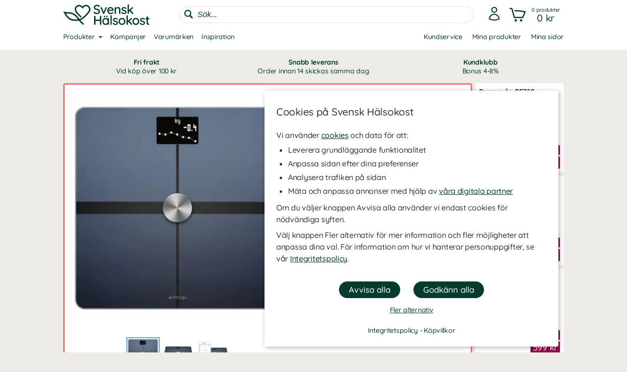

--- FILE ---
content_type: text/html
request_url: https://www.svenskhalsokost.se/withings-body-plus
body_size: 32111
content:
<!DOCTYPE html>
<html  dir="LTR" lang="sv" xmlns:og="https://opengraphprotocol.org/schema/" xmlns:fb="https://ogp.me/ns/fb#">
<head>
     <meta http-equiv="Content-Type" content="text/html; charset=iso-8859-1">
 <title>Withings Body+ | Kroppsvåg | Svensk Hälsokost</title>
 <meta name="Description" Content="Registrera din viktkurva, kroppssammansättning och viktmål med en smart personvåg uppkopplad till din telefon. Handla Withings Body+ idag!">
<meta property='og:locale' content='sv_SE' /><meta property='og:description' content='Registrera din viktkurva, kroppssammansättning och viktmål med en smart personvåg uppkopplad till din telefon. Handla Withings Body+ idag!'><meta name='author' content='Svensk Hälsokost'><meta property="og:site_name" content="Svensk Hälsokost">
 <!-- EOF: Generated Meta Tags -->
<link rel="shortcut icon" href="/public/images/shortcuticon_hk.1750757243.png"><link rel="shortcut icon" sizes="192x192" href="/public/images/shortcuticon_hk.1750757243.png"><link rel="apple-touch-icon" href="/public/images/shortcuticon_hk.1750757243.png"/>
    <base href="https://www.svenskhalsokost.se/"><link rel="canonical" href="https://www.svenskhalsokost.se/withings-body-plus">
        
    <link rel="preconnect" href="https://www.googleadservices.com" crossorigin>
    <link rel="preconnect" href="https://staticw2.yotpo.com" crossorigin>
    <link rel="preconnect" href="https://www.google-analytics.com" crossorig
    <link rel="preconnect" href="https://p.yotpo.com" crossorigin>
    <link rel="preconnect" href="/" crossorigin>

    
    <link rel="preload" as="style" href="sites_new/svenskhalsokost.se/style.min.1765450086.css">
<link rel="stylesheet" href="sites_new/svenskhalsokost.se/style.min.1765450086.css">
    <link rel="preload" href="public/js_new/compiled/combined.min.1765438734.js" as="script">


    
    
    
        
    

            <!--
        Angående användning av bat.js

        bat.js är en teknologi som tillhandahålls från vår digitala partner Microsoft Advertising (Bing). Den data som samlas in är information om besökta sidor, hänvisande URL, information som är kopplad till din IP-adress, din enhet och webbläsarinformation.

        Microsoft Advertising använder denna data för att att mäta och anpassa annonser på sitt annonsnätverk. Väljer en besökare att inte tillåta anpassning av annonser via cookies (marknadsföring) så använder vi följande inställning som blockerar användningen - storeConvTrackCookies: false.

        https://about.ads.microsoft.com/en-us/solutions/tools/universal-event-tracking
    -->

    <script>(function(w,d,t,r,u){var f,n,i;w[u]=w[u]||[],f=function(){
        var o={ti:"5442216", storeConvTrackCookies: false};o.q=w[u],w[u]=new UET(o),w[u].push("pageLoad")},n=d.createElement(t),n.src=r,n.async=1,n.onload=n.onreadystatechange=function(){var s=this.readyState;s&&s!=="loaded"&&s!=="complete"||(f(),n.onload=n.onreadystatechange=null)},i=d.getElementsByTagName(t)[0],i.parentNode.insertBefore(n,i)})(window,document,"script","//bat.bing.com/bat.js","uetq");</script>
    <noscript><img src="//bat.bing.com/action/0?ti=5442216&Ver=2" height="0" width="0" style="display:none; visibility: hidden;" /></noscript>

    <script>
        window.uetq = window.uetq || [];

                window.uetq.push('consent', 'default', {
            'ad_storage': 'denied'
        });
            </script>

    <!--
        Angående användning av gtag.js

        gtag.js är en teknologi som tillhandahålls från vår digitala partner Google (Alphabet). Den data som samlas in är information om besökta sidor, hänvisande URL, information som är kopplad till din IP-adress, din enhet och webbläsarinformation. Denna data kopplas även ihop med Googles användarkonto om besökaren är inloggad hos dem.

        Google Analytics använder denna data för att föra statistik om användningen av vår hemsida. Väljer en besökare att inte tillåta hantering av statistik via cookies (statistik) så använder vi följande inställning som blockerar användningen - ad_storage: 'denied'.

        Google Ads använder denna data för att mäta och anpassa annonser på sitt annonsnätverk. Väljer en besökare att inte tillåta anpassning av annonser via cookies (marknadsföring) så använder vi följande inställning som blockerar användningen - analytics_storage: 'denied'.

        https://support.google.com/analytics/answer/11994839?hl=sv
    -->

    <script async src="https://www.googletagmanager.com/gtag/js?id=G-5K6HFY3F42"></script>
    <script>
        var ga4Id = 'G-5K6HFY3F42';

        window.dataLayer = window.dataLayer || [];
        function gtag(){dataLayer.push(arguments);}

        gtag('js', new Date());

                gtag('consent', 'default', {
            'ad_storage': 'denied',
            'analytics_storage': 'denied',
            'ad_personalization': 'denied',
            'ad_user_data': 'denied'        });

   //     gtag('set', 'ads_data_redaction', true);

        gtag('set', 'url_passthrough', true);
        
        gtag('config', 'AW-1022789659');

        /* GA4 */
        
        gtag('config', ga4Id, {
            'link_attribution': true,
                        'page_type': 'products',            'page_name': 'Withings Body +',            'groups': 'ga4'
        });

        gtag('set', { 'currency': 'SEK', 'send_to': 'ga4' });
    </script>


    <!-- AdTraction -->
    <script defer src="https://go.svenskhalsokost.se/jsTag?ap=1951492532"></script>



    <script
    async type="text/javascript"
    src="//static.klaviyo.com/onsite/js/klaviyo.js?company_id=XVDvTq"
></script>
<script>
    var _learnq = _learnq || [];
</script>

    <!--
    Angående användning av widget.js

    widget.js är en teknologi som tillhandahålls från vår digitala partner Yotpo. Den data som samlas in är information om vilken produkt som recenserats och den information som du själv tillhandahåller vid en recension.

    Vi använder denna data för att spara recensioner som skickas in på hemsidan, för att visa recensioner och för att mäta deras användning. Väljer en besökare att inte tillåta hantering av statistik via cookies (statistik) så sparas inga cookies från denna teknologi i webbläsaren.

    https://support.yotpo.com/en/article/yotpos-guide-to-gdpr
-->
<!--
<script type="text/javascript">
    (function e(){var e=document.createElement("script");e.type="text/javascript",e.async=true,e.src="//staticw2.yotpo.com/3V2M2q8UV0xTjMUy6XWHWsxPoqTb1yj0iw3lo0r6/widget.js?preventCookies=true";var t=document.getElementsByTagName("script")[0];t.parentNode.insertBefore(e,t)})();
</script>
-->
    <script src=https://cdn-widgetsrepository.yotpo.com/v1/loader/3V2M2q8UV0xTjMUy6XWHWsxPoqTb1yj0iw3lo0r6 async></script>
    <!-- TrustBox script -->
<script type="text/javascript" src="//widget.trustpilot.com/bootstrap/v5/tp.widget.bootstrap.min.js" async></script>
<!-- End TrustBox script -->
    <meta id="viewport" name="viewport" content ="width=device-width, minimum-scale=1.0, user-scalable=yes" />
    <meta name="format-detection" content="telephone=no" />
    <meta http-equiv="X-UA-Compatible" content="IE=Edge" />
        <meta name="theme-color" content="#ffffff" />
    </head>
<body class="default healthwell mobile-open-search mobile-sticky-search newcc cookie-accept nsp">


    <div id="cookie-accept" class="cookie-accept new-customer show">
        <div class="cookie-accept-wrapper scroll-mobile">
    <div class="cookie-accept-main cookie-accept-container show">
        <div class="content text mr table">
            <div class="info">
                <h2>Cookies på Svensk Hälsokost</h2>                <p>Vi använder <a href="" class="ca-show-details">cookies</a> och data för att: </p>
<ul>
<li>Leverera grundläggande funktionalitet</li>
<li>Anpassa sidan efter dina preferenser</li>
<li>Analysera trafiken på sidan</li>
<li>Mäta och anpassa annonser med hjälp av <a href="" class="ca-show-details" data-scroll-to="cookie-policy-digital-partners"> våra digitala partner</a></li>
</ul>
<p>Om du väljer knappen Avvisa alla använder vi endast cookies för nödvändiga syften.</p>
<p>Välj knappen Fler alternativ för mer information och fler möjligheter att anpassa dina val. För information om hur vi hanterar personuppgifter, se vår <a class="information-popup" href="/information/integritetspolicy" data-information-id="207" data-id="cookie-policy-popup">Integritetspolicy</a>.</p>                <!--<p>Valda kakor: Nödvändiga</p>-->
            </div>
        </div>
        <div class="bottom ca">
            <div class="main-buttons">
                <input id="ca-reject-all" type="button" class="ca-reject-all button theme auto-width" value="Avvisa alla">
                <input id="ca-accept-all" type="button" class="ca-accept-all button theme auto-width" value="Godkänn alla">
            </div>
            <a href="https://www.svenskhalsokost.se/information/cookiepolicy" id="ca-show-details" class="ca-show-details mt12 i-b link">Fler alternativ</a>

                            <div class="cookie-accept-bottom">
                    <a class="information-popup" href="/information/integritetspolicy" data-information-id="207" data-id="integritetspolicy-popup">Integritetspolicy</a> - <a class="information-popup" href="/information/villkor" data-information-id="1" data-id="kopvillkor-popup">Köpvillkor</a>                </div>
                    </div>
    </div>
    <div class="cookie-accept-details cookie-accept-container">
        <div class="content text mr table">
            <div class="info">
                <h2>Cookies på Svensk Hälsokost</h2>                <p>Vi använder cookies och data för att: </p>
<ul>
<li>Leverera grundläggande funktionalitet (nödvändiga)</li>
<li>Anpassa sidan efter dina preferenser (funktionella)</li>
<li>Analysera trafiken på sidan (statistik)</li>
<li>Mäta och anpassa annonser med hjälp av våra digitala partner (marknadsföring)</li>
</ul>
<p>På denna sida kan du själv välja vilka cookies och vilken data som används på vår hemsida. Tryck på Spara och stäng knappen när du är färdig med dina val. För information om hur vi hanterar personuppgifter, se vår <a class="information-popup" href="/information/integritetspolicy" data-information-id="207" data-id="cookie-policy-popup">Integritetspolicy</a>.</p>            </div>

            <div class="details">
                                    <div>
                        <div class="flex ttw">
                            <div class="ca-description">
                                <h3>Nödvändiga</h3>
                                Nödvändiga cookies behövs för att hemsidan ska vara användbar. De används för att varukorgen och kassan ska fungera och för att komma ihåg dina val av cookies hos oss.                            </div>
                                                    </div>
                        <div class="cookie-list" class="hidden">
                                                            <div class="flex wrap">
                                    <div class="title bold">Namn:</div><div class="grow bold">cookieaccept</div>
                                    <div class="title">Ansvarig:</div><div class="grow">www.svenskhalsokost.se</div>
                                                                        <div class="title">Beskrivning:</div><div class="grow">Används av oss för att komma ihåg dina inställningar för kakor hos oss.</div>
                                    <div class="title">Upphör:</div><div class="grow">1 år</div>
                                </div>
                                                            <div class="flex wrap">
                                    <div class="title bold">Namn:</div><div class="grow bold">PHPSESSID</div>
                                    <div class="title">Ansvarig:</div><div class="grow">www.svenskhalsokost.se</div>
                                                                        <div class="title">Beskrivning:</div><div class="grow">Används av oss för att hålla reda på anonym sessionsdata som att du är inloggad och vilka produkter du har i kundvagnen.</div>
                                    <div class="title">Upphör:</div><div class="grow">Session / 90 dagar</div>
                                </div>
                                                    </div>
                    </div>
                                    <div>
                        <div class="flex ttw">
                            <div class="ca-description">
                                <h3>Funktionella</h3>
                                Funktionella cookies används för att ge dig en bättre användarupplevelse. De används för att anpassa hemsidan efter dina preferenser och för att spara din inloggning mellan besök.                            </div>
                                                            <div class="ca-select">
                                    <div id="ca-select-functional"class="ui-toggle">
<span></span> <div class="container"><div class="toggle"></div></div>

<input type="checkbox" id="functional" />
</div>                                </div>
                                                    </div>
                        <div class="cookie-list" class="hidden">
                                                            <div class="flex wrap">
                                    <div class="title bold">Namn:</div><div class="grow bold">keepsession</div>
                                    <div class="title">Ansvarig:</div><div class="grow">www.svenskhalsokost.se</div>
                                                                        <div class="title">Beskrivning:</div><div class="grow">Används av oss för att komma ihåg din inloggning och kundvagn till nästa besök.</div>
                                    <div class="title">Upphör:</div><div class="grow">90 dagar</div>
                                </div>
                                                    </div>
                    </div>
                                    <div>
                        <div class="flex ttw">
                            <div class="ca-description">
                                <h3>Statistik</h3>
                                Cookies för statistik används för att föra statistik om trafiken på vår hemsida. De hjälper oss att analysera vad som händer på sidan så att vi kan förbättra den.                            </div>
                                                            <div class="ca-select">
                                    <div id="ca-select-statistical"class="ui-toggle">
<span></span> <div class="container"><div class="toggle"></div></div>

<input type="checkbox" id="statistical" />
</div>                                </div>
                                                    </div>
                        <div class="cookie-list" class="hidden">
                                                            <div class="flex wrap">
                                    <div class="title bold">Namn:</div><div class="grow bold">ABDEF</div>
                                    <div class="title">Ansvarig:</div><div class="grow">.bing.com</div>
                                    <div class="title">Utfärdare:</div><div class="grow">Bing (<a href="https://privacy.microsoft.com/en-us/privacystatement" class="blank" target="_blank" rel="noopener">Policy</a>)</div>                                    <div class="title">Beskrivning:</div><div class="grow">Används av sökmotorn Bing för att tillhandahålla funktioner och funktionalitet hos dem.</div>
                                    <div class="title">Upphör:</div><div class="grow">13 månader</div>
                                </div>
                                                            <div class="flex wrap">
                                    <div class="title bold">Namn:</div><div class="grow bold">act</div>
                                    <div class="title">Ansvarig:</div><div class="grow">.facebook.com</div>
                                    <div class="title">Utfärdare:</div><div class="grow">Facebook (<a href="https://www.facebook.com/privacy/explanation" class="blank" target="_blank" rel="noopener">Policy</a>)</div>                                    <div class="title">Beskrivning:</div><div class="grow">Används av Facebook om du är inloggad på deras sociala nätverk på flera ställen samtidigt. Denna cookie innehåller en tidstämpel från din senaste inloggning. Facebook använder den för att skilja på dina inloggningar.</div>
                                    <div class="title">Upphör:</div><div class="grow">Session</div>
                                </div>
                                                            <div class="flex wrap">
                                    <div class="title bold">Namn:</div><div class="grow bold">ajs_anonymous_id</div>
                                    <div class="title">Ansvarig:</div><div class="grow">.yotpo.com</div>
                                    <div class="title">Utfärdare:</div><div class="grow">Yotpo (<a href="https://www.yotpo.com/privacy-policy/" class="blank" target="_blank" rel="noopener">Policy</a>)</div>                                    <div class="title">Beskrivning:</div><div class="grow">Används av oss för att föra statistik om recensionerna på vår hemsida.</div>
                                    <div class="title">Upphör:</div><div class="grow">1 år</div>
                                </div>
                                                            <div class="flex wrap">
                                    <div class="title bold">Namn:</div><div class="grow bold">ajs_group_id</div>
                                    <div class="title">Ansvarig:</div><div class="grow">.yotpo.com</div>
                                    <div class="title">Utfärdare:</div><div class="grow">Yotpo (<a href="https://www.yotpo.com/privacy-policy/" class="blank" target="_blank" rel="noopener">Policy</a>)</div>                                    <div class="title">Beskrivning:</div><div class="grow">Används av oss för att föra statistik om recensionerna på vår hemsida.</div>
                                    <div class="title">Upphör:</div><div class="grow">1 år</div>
                                </div>
                                                            <div class="flex wrap">
                                    <div class="title bold">Namn:</div><div class="grow bold">ajs_user_id</div>
                                    <div class="title">Ansvarig:</div><div class="grow">.yotpo.com</div>
                                    <div class="title">Utfärdare:</div><div class="grow">Yotpo (<a href="https://www.yotpo.com/privacy-policy/" class="blank" target="_blank" rel="noopener">Policy</a>)</div>                                    <div class="title">Beskrivning:</div><div class="grow">Används av oss för att föra statistik om recensionerna på vår hemsida.</div>
                                    <div class="title">Upphör:</div><div class="grow">1 år</div>
                                </div>
                                                            <div class="flex wrap">
                                    <div class="title bold">Namn:</div><div class="grow bold">amplitude_</div>
                                    <div class="title">Ansvarig:</div><div class="grow">.yotpo.com</div>
                                    <div class="title">Utfärdare:</div><div class="grow">Yotpo (<a href="https://www.yotpo.com/privacy-policy/" class="blank" target="_blank" rel="noopener">Policy</a>)</div>                                    <div class="title">Beskrivning:</div><div class="grow">Används av oss för att föra statistik om recensionerna på vår hemsida.</div>
                                    <div class="title">Upphör:</div><div class="grow">10 år</div>
                                </div>
                                                            <div class="flex wrap">
                                    <div class="title bold">Namn:</div><div class="grow bold">BCP</div>
                                    <div class="title">Ansvarig:</div><div class="grow">.bing.com</div>
                                    <div class="title">Utfärdare:</div><div class="grow">Bing (<a href="https://privacy.microsoft.com/en-us/privacystatement" class="blank" target="_blank" rel="noopener">Policy</a>)</div>                                    <div class="title">Beskrivning:</div><div class="grow">Används av sökmotorn Bing för att tillhandahålla funktioner och funktionalitet hos dem.</div>
                                    <div class="title">Upphör:</div><div class="grow">1 år</div>
                                </div>
                                                            <div class="flex wrap">
                                    <div class="title bold">Namn:</div><div class="grow bold">BFB*</div>
                                    <div class="title">Ansvarig:</div><div class="grow">.bing.com</div>
                                    <div class="title">Utfärdare:</div><div class="grow">Bing (<a href="https://privacy.microsoft.com/en-us/privacystatement" class="blank" target="_blank" rel="noopener">Policy</a>)</div>                                    <div class="title">Beskrivning:</div><div class="grow">Används av sökmotorn Bing för att tillhandahålla funktioner och funktionalitet hos dem.</div>
                                    <div class="title">Upphör:</div><div class="grow">25 dagar</div>
                                </div>
                                                            <div class="flex wrap">
                                    <div class="title bold">Namn:</div><div class="grow bold">c_user</div>
                                    <div class="title">Ansvarig:</div><div class="grow">.facebook.com</div>
                                    <div class="title">Utfärdare:</div><div class="grow">Facebook (<a href="https://www.facebook.com/privacy/explanation" class="blank" target="_blank" rel="noopener">Policy</a>)</div>                                    <div class="title">Beskrivning:</div><div class="grow">Används av Facebook om du är inloggad på deras sociala nätverk. Denna cookie innehåller ditt Facebook användar-ID. Facebook använder denna kaka för att hålla dig inloggad.</div>
                                    <div class="title">Upphör:</div><div class="grow">Session / 90 dagar</div>
                                </div>
                                                            <div class="flex wrap">
                                    <div class="title bold">Namn:</div><div class="grow bold">datr</div>
                                    <div class="title">Ansvarig:</div><div class="grow">.facebook.com</div>
                                    <div class="title">Utfärdare:</div><div class="grow">Facebook (<a href="https://www.facebook.com/privacy/explanation" class="blank" target="_blank" rel="noopener">Policy</a>)</div>                                    <div class="title">Beskrivning:</div><div class="grow">Används av Facebook om du är inloggad på deras sociala nätverk. Denna cookie innehåller information som identifierar vilken webbläsare som du är inloggad med. Den används av facebook för att höja säkerheten för din inloggning.</div>
                                    <div class="title">Upphör:</div><div class="grow">Session</div>
                                </div>
                                                            <div class="flex wrap">
                                    <div class="title bold">Namn:</div><div class="grow bold">fr</div>
                                    <div class="title">Ansvarig:</div><div class="grow">.facebook.com</div>
                                    <div class="title">Utfärdare:</div><div class="grow">Facebook (<a href="https://www.facebook.com/privacy/explanation" class="blank" target="_blank" rel="noopener">Policy</a>)</div>                                    <div class="title">Beskrivning:</div><div class="grow">Används av oss för att föra statistik om trafik på vår hemsida som kommer från Facebook.</div>
                                    <div class="title">Upphör:</div><div class="grow">90 dagar</div>
                                </div>
                                                            <div class="flex wrap">
                                    <div class="title bold">Namn:</div><div class="grow bold">fs_uid</div>
                                    <div class="title">Ansvarig:</div><div class="grow">.yotpo.com</div>
                                    <div class="title">Utfärdare:</div><div class="grow">Yotpo (<a href="https://www.yotpo.com/privacy-policy/" class="blank" target="_blank" rel="noopener">Policy</a>)</div>                                    <div class="title">Beskrivning:</div><div class="grow">Används av oss för att föra statistik om recensionerna på vår hemsida.</div>
                                    <div class="title">Upphör:</div><div class="grow">1 år</div>
                                </div>
                                                            <div class="flex wrap">
                                    <div class="title bold">Namn:</div><div class="grow bold">ipv6</div>
                                    <div class="title">Ansvarig:</div><div class="grow">.bing.com</div>
                                    <div class="title">Utfärdare:</div><div class="grow">Bing (<a href="https://privacy.microsoft.com/en-us/privacystatement" class="blank" target="_blank" rel="noopener">Policy</a>)</div>                                    <div class="title">Beskrivning:</div><div class="grow">Används av sökmotorn Bing för att tillhandahålla funktioner och funktionalitet hos dem.</div>
                                    <div class="title">Upphör:</div><div class="grow">Session</div>
                                </div>
                                                            <div class="flex wrap">
                                    <div class="title bold">Namn:</div><div class="grow bold">kdid</div>
                                    <div class="title">Ansvarig:</div><div class="grow">.klarna.com</div>
                                    <div class="title">Utfärdare:</div><div class="grow">Klarna (<a href="https://developers.klarna.com/policies/cookies/" class="blank" target="_blank" rel="noopener">Policy</a>)</div>                                    <div class="title">Beskrivning:</div><div class="grow">Används av Klarna.</div>
                                    <div class="title">Upphör:</div><div class="grow">2 år</div>
                                </div>
                                                            <div class="flex wrap">
                                    <div class="title bold">Namn:</div><div class="grow bold">locale</div>
                                    <div class="title">Ansvarig:</div><div class="grow">.facebook.com</div>
                                    <div class="title">Utfärdare:</div><div class="grow">Facebook (<a href="https://www.facebook.com/privacy/explanation" class="blank" target="_blank" rel="noopener">Policy</a>)</div>                                    <div class="title">Beskrivning:</div><div class="grow">Används av Facebook om du är inloggad på deras sociala nätverk. Facebook använder denna cookie för att hålla reda på dina språkpreferenser.</div>
                                    <div class="title">Upphör:</div><div class="grow">1 vecka</div>
                                </div>
                                                            <div class="flex wrap">
                                    <div class="title bold">Namn:</div><div class="grow bold">MUID</div>
                                    <div class="title">Ansvarig:</div><div class="grow">.bing.com</div>
                                    <div class="title">Utfärdare:</div><div class="grow">Bing (<a href="https://privacy.microsoft.com/en-us/privacystatement" class="blank" target="_blank" rel="noopener">Policy</a>)</div>                                    <div class="title">Beskrivning:</div><div class="grow">Används av oss för att föra statistik om trafik på vår hemsida som kommer från sökmotorn Bing.</div>
                                    <div class="title">Upphör:</div><div class="grow">13 månader</div>
                                </div>
                                                            <div class="flex wrap">
                                    <div class="title bold">Namn:</div><div class="grow bold">pixel</div>
                                    <div class="title">Ansvarig:</div><div class="grow">.yotpo.com</div>
                                    <div class="title">Utfärdare:</div><div class="grow">Yotpo (<a href="https://www.yotpo.com/privacy-policy/" class="blank" target="_blank" rel="noopener">Policy</a>)</div>                                    <div class="title">Beskrivning:</div><div class="grow">Används av oss för att föra statistik om recensionerna på vår hemsida.</div>
                                    <div class="title">Upphör:</div><div class="grow">1 år</div>
                                </div>
                                                            <div class="flex wrap">
                                    <div class="title bold">Namn:</div><div class="grow bold">presence</div>
                                    <div class="title">Ansvarig:</div><div class="grow">.facebook.com</div>
                                    <div class="title">Utfärdare:</div><div class="grow">Facebook (<a href="https://www.facebook.com/privacy/explanation" class="blank" target="_blank" rel="noopener">Policy</a>)</div>                                    <div class="title">Beskrivning:</div><div class="grow">Används av Facebook om du är inloggad på deras sociala nätverk. Facebook använder denna cookie för att hålla reda på dina öppna chatfönster.</div>
                                    <div class="title">Upphör:</div><div class="grow">Session</div>
                                </div>
                                                            <div class="flex wrap">
                                    <div class="title bold">Namn:</div><div class="grow bold">sb</div>
                                    <div class="title">Ansvarig:</div><div class="grow">.facebook.com</div>
                                    <div class="title">Utfärdare:</div><div class="grow">Facebook (<a href="https://www.facebook.com/privacy/explanation" class="blank" target="_blank" rel="noopener">Policy</a>)</div>                                    <div class="title">Beskrivning:</div><div class="grow">Används av Facebook om du är inloggad på deras sociala nätverk för att tillhandahålla funktioner och funktionalitet hos dem.</div>
                                    <div class="title">Upphör:</div><div class="grow">2 år</div>
                                </div>
                                                            <div class="flex wrap">
                                    <div class="title bold">Namn:</div><div class="grow bold">spin</div>
                                    <div class="title">Ansvarig:</div><div class="grow">.facebook.com</div>
                                    <div class="title">Utfärdare:</div><div class="grow">Facebook (<a href="https://www.facebook.com/privacy/explanation" class="blank" target="_blank" rel="noopener">Policy</a>)</div>                                    <div class="title">Beskrivning:</div><div class="grow">Används av Facebook om du är inloggad på deras sociala nätverk för att tillhandahålla funktioner och funktionalitet hos dem.</div>
                                    <div class="title">Upphör:</div><div class="grow">1 dag</div>
                                </div>
                                                            <div class="flex wrap">
                                    <div class="title bold">Namn:</div><div class="grow bold">SRCH*</div>
                                    <div class="title">Ansvarig:</div><div class="grow">.bing.com</div>
                                    <div class="title">Utfärdare:</div><div class="grow">Bing (<a href="https://privacy.microsoft.com/en-us/privacystatement" class="blank" target="_blank" rel="noopener">Policy</a>)</div>                                    <div class="title">Beskrivning:</div><div class="grow">Används av sökmotorn Bing för att komma ihåg dina preferenser hos dem.</div>
                                    <div class="title">Upphör:</div><div class="grow">13 månader</div>
                                </div>
                                                            <div class="flex wrap">
                                    <div class="title bold">Namn:</div><div class="grow bold">test_cookie</div>
                                    <div class="title">Ansvarig:</div><div class="grow">.doubleclick.net</div>
                                    <div class="title">Utfärdare:</div><div class="grow">Google (<a href="https://policies.google.com/technologies/partner-sites" class="blank" target="_blank" rel="noopener">Policy</a>)</div>                                    <div class="title">Beskrivning:</div><div class="grow">Används av oss för att föra statistik om videoinnehållet som vi levererar på vår hemsida genom Youtube.</div>
                                    <div class="title">Upphör:</div><div class="grow">15 minuter</div>
                                </div>
                                                            <div class="flex wrap">
                                    <div class="title bold">Namn:</div><div class="grow bold">wd</div>
                                    <div class="title">Ansvarig:</div><div class="grow">.facebook.com</div>
                                    <div class="title">Utfärdare:</div><div class="grow">Facebook (<a href="https://www.facebook.com/privacy/explanation" class="blank" target="_blank" rel="noopener">Policy</a>)</div>                                    <div class="title">Beskrivning:</div><div class="grow">Används av Facebook om du är inloggad på deras sociala nätverk. Facebook använder denna cookie för att hålla reda på din nuvarande fönsterstorlek.</div>
                                    <div class="title">Upphör:</div><div class="grow">Session</div>
                                </div>
                                                            <div class="flex wrap">
                                    <div class="title bold">Namn:</div><div class="grow bold">xs</div>
                                    <div class="title">Ansvarig:</div><div class="grow">.facebook.com</div>
                                    <div class="title">Utfärdare:</div><div class="grow">Facebook (<a href="https://www.facebook.com/privacy/explanation" class="blank" target="_blank" rel="noopener">Policy</a>)</div>                                    <div class="title">Beskrivning:</div><div class="grow">Används av Facebook om du är inloggad på deras sociala nätverk. Facebook använder denna cookie för att komma ihåg din inloggning.</div>
                                    <div class="title">Upphör:</div><div class="grow">Session / 90 dagar</div>
                                </div>
                                                            <div class="flex wrap">
                                    <div class="title bold">Namn:</div><div class="grow bold">_EDGE_S</div>
                                    <div class="title">Ansvarig:</div><div class="grow">.bing.com</div>
                                    <div class="title">Utfärdare:</div><div class="grow">Bing (<a href="https://privacy.microsoft.com/en-us/privacystatement" class="blank" target="_blank" rel="noopener">Policy</a>)</div>                                    <div class="title">Beskrivning:</div><div class="grow">Används av sökmotorn Bing för att tillhandahålla funktioner och funktionalitet hos dem.</div>
                                    <div class="title">Upphör:</div><div class="grow">Session</div>
                                </div>
                                                            <div class="flex wrap">
                                    <div class="title bold">Namn:</div><div class="grow bold">_EDGE_V</div>
                                    <div class="title">Ansvarig:</div><div class="grow">.bing.com</div>
                                    <div class="title">Utfärdare:</div><div class="grow">Bing (<a href="https://privacy.microsoft.com/en-us/privacystatement" class="blank" target="_blank" rel="noopener">Policy</a>)</div>                                    <div class="title">Beskrivning:</div><div class="grow">Används av sökmotorn Bing för att tillhandahålla funktioner och funktionalitet hos dem.</div>
                                    <div class="title">Upphör:</div><div class="grow">25 dagar</div>
                                </div>
                                                            <div class="flex wrap">
                                    <div class="title bold">Namn:</div><div class="grow bold">_fbp</div>
                                    <div class="title">Ansvarig:</div><div class="grow">www.svenskhalsokost.se</div>
                                    <div class="title">Utfärdare:</div><div class="grow">Facebook (<a href="https://www.facebook.com/privacy/explanation" class="blank" target="_blank" rel="noopener">Policy</a>)</div>                                    <div class="title">Beskrivning:</div><div class="grow">Används av Facebook om du är inloggad på deras sociala nätverk för att tillhandahålla funktioner och funktionalitet hos dem.</div>
                                    <div class="title">Upphör:</div><div class="grow">3 månader</div>
                                </div>
                                                            <div class="flex wrap">
                                    <div class="title bold">Namn:</div><div class="grow bold">_ga</div>
                                    <div class="title">Ansvarig:</div><div class="grow">.google-analytics.com</div>
                                    <div class="title">Utfärdare:</div><div class="grow">Google (<a href="https://policies.google.com/technologies/partner-sites" class="blank" target="_blank" rel="noopener">Policy</a>)</div>                                    <div class="title">Beskrivning:</div><div class="grow">Används av oss för att föra statistik om besök till vår hemsida.</div>
                                    <div class="title">Upphör:</div><div class="grow">2 år </div>
                                </div>
                                                            <div class="flex wrap">
                                    <div class="title bold">Namn:</div><div class="grow bold">_gid</div>
                                    <div class="title">Ansvarig:</div><div class="grow">www.svenskhalsokost.se</div>
                                    <div class="title">Utfärdare:</div><div class="grow">Google (<a href="https://policies.google.com/technologies/partner-sites" class="blank" target="_blank" rel="noopener">Policy</a>)</div>                                    <div class="title">Beskrivning:</div><div class="grow">Används av oss för att föra statistik om besök till vår hemsida.</div>
                                    <div class="title">Upphör:</div><div class="grow">1 dag</div>
                                </div>
                                                            <div class="flex wrap">
                                    <div class="title bold">Namn:</div><div class="grow bold">_HPVN</div>
                                    <div class="title">Ansvarig:</div><div class="grow">.bing.com</div>
                                    <div class="title">Utfärdare:</div><div class="grow">Bing (<a href="https://privacy.microsoft.com/en-us/privacystatement" class="blank" target="_blank" rel="noopener">Policy</a>)</div>                                    <div class="title">Beskrivning:</div><div class="grow">Används av sökmotorn Bing för att tillhandahålla funktioner och funktionalitet hos dem.</div>
                                    <div class="title">Upphör:</div><div class="grow">25 dagar</div>
                                </div>
                                                            <div class="flex wrap">
                                    <div class="title bold">Namn:</div><div class="grow bold">_RwBf</div>
                                    <div class="title">Ansvarig:</div><div class="grow">.bing.com</div>
                                    <div class="title">Utfärdare:</div><div class="grow">Bing (<a href="https://privacy.microsoft.com/en-us/privacystatement" class="blank" target="_blank" rel="noopener">Policy</a>)</div>                                    <div class="title">Beskrivning:</div><div class="grow">Används av sökmotorn Bing för att tillhandahålla funktioner och funktionalitet hos dem.</div>
                                    <div class="title">Upphör:</div><div class="grow">1 år</div>
                                </div>
                                                            <div class="flex wrap">
                                    <div class="title bold">Namn:</div><div class="grow bold">_sp_id*</div>
                                    <div class="title">Ansvarig:</div><div class="grow">www.svenskhalsokost.se</div>
                                    <div class="title">Utfärdare:</div><div class="grow">Yotpo (<a href="https://www.yotpo.com/privacy-policy/" class="blank" target="_blank" rel="noopener">Policy</a>)</div>                                    <div class="title">Beskrivning:</div><div class="grow">Används av oss för att föra statistik om recensionerna på vår hemsida.</div>
                                    <div class="title">Upphör:</div><div class="grow">2 år</div>
                                </div>
                                                            <div class="flex wrap">
                                    <div class="title bold">Namn:</div><div class="grow bold">_sp_ses*</div>
                                    <div class="title">Ansvarig:</div><div class="grow">www.svenskhalsokost.se</div>
                                    <div class="title">Utfärdare:</div><div class="grow">Yotpo (<a href="https://www.yotpo.com/privacy-policy/" class="blank" target="_blank" rel="noopener">Policy</a>)</div>                                    <div class="title">Beskrivning:</div><div class="grow">Används av oss för att föra statistik om recensionerna på vår hemsida.</div>
                                    <div class="title">Upphör:</div><div class="grow">1 timme</div>
                                </div>
                                                            <div class="flex wrap">
                                    <div class="title bold">Namn:</div><div class="grow bold">_SS</div>
                                    <div class="title">Ansvarig:</div><div class="grow">.bing.com</div>
                                    <div class="title">Utfärdare:</div><div class="grow">Bing (<a href="https://privacy.microsoft.com/en-us/privacystatement" class="blank" target="_blank" rel="noopener">Policy</a>)</div>                                    <div class="title">Beskrivning:</div><div class="grow">Används av sökmotorn Bing för att tillhandahålla funktioner och funktionalitet hos dem.</div>
                                    <div class="title">Upphör:</div><div class="grow">1 år</div>
                                </div>
                                                    </div>
                    </div>
                                    <div>
                        <div class="flex ttw">
                            <div class="ca-description">
                                <h3>Marknadsföring</h3>
                                Cookies för marknadsföring används för att kunna mäta och anpassa annonser tillsammans med våra digitala partner.                            </div>
                                                            <div class="ca-select">
                                    <div id="ca-select-marketing"class="ui-toggle">
<span></span> <div class="container"><div class="toggle"></div></div>

<input type="checkbox" id="marketing" />
</div>                                </div>
                                                    </div>
                        <div class="cookie-list" class="hidden">
                                                            <div class="flex wrap">
                                    <div class="title bold">Namn:</div><div class="grow bold">_fbc</div>
                                    <div class="title">Ansvarig:</div><div class="grow">.facebook.com</div>
                                    <div class="title">Utfärdare:</div><div class="grow">Facebook (<a href="https://www.facebook.com/privacy/explanation" class="blank" target="_blank" rel="noopener">Policy</a>)</div>                                    <div class="title">Beskrivning:</div><div class="grow">Används av Facebook om du är inloggad på deras sociala nätverk för att tillhandahålla funktioner och funktionalitet hos dem.</div>
                                    <div class="title">Upphör:</div><div class="grow">Session</div>
                                </div>
                                                            <div class="flex wrap">
                                    <div class="title bold">Namn:</div><div class="grow bold">_gcl_aw</div>
                                    <div class="title">Ansvarig:</div><div class="grow">www.svenskhalsokost.se</div>
                                    <div class="title">Utfärdare:</div><div class="grow">Google (<a href="https://policies.google.com/technologies/partner-sites" class="blank" target="_blank" rel="noopener">Policy</a>)</div>                                    <div class="title">Beskrivning:</div><div class="grow">Används av oss för att föra statistik om trafik på vår hemsida som kommer från våra egna annonser på Google Ads.</div>
                                    <div class="title">Upphör:</div><div class="grow">90 dagar</div>
                                </div>
                                                            <div class="flex wrap">
                                    <div class="title bold">Namn:</div><div class="grow bold">_uetsid</div>
                                    <div class="title">Ansvarig:</div><div class="grow">www.svenskhalsokost.se</div>
                                    <div class="title">Utfärdare:</div><div class="grow">Bing (<a href="https://privacy.microsoft.com/en-us/privacystatement" class="blank" target="_blank" rel="noopener">Policy</a>)</div>                                    <div class="title">Beskrivning:</div><div class="grow">Används av oss för att föra statistik om trafik på vår hemsida som kommer från vår egna annonsering på sökmotorn Bing.</div>
                                    <div class="title">Upphör:</div><div class="grow">1 dag</div>
                                </div>
                                                            <div class="flex wrap">
                                    <div class="title bold">Namn:</div><div class="grow bold">_uetsid</div>
                                    <div class="title">Ansvarig:</div><div class="grow">www.svenskhalsokost.se</div>
                                    <div class="title">Utfärdare:</div><div class="grow">Bing (<a href="https://privacy.microsoft.com/en-us/privacystatement" class="blank" target="_blank" rel="noopener">Policy</a>)</div>                                    <div class="title">Beskrivning:</div><div class="grow">Används av oss för att föra statistik om trafik på vår hemsida som kommer från vår egna annonsering på sökmotorn Bing.</div>
                                    <div class="title">Upphör:</div><div class="grow">1 dag</div>
                                </div>
                                                            <div class="flex wrap">
                                    <div class="title bold">Namn:</div><div class="grow bold">_uetvid</div>
                                    <div class="title">Ansvarig:</div><div class="grow">www.svenskhalsokost.se</div>
                                    <div class="title">Utfärdare:</div><div class="grow">Bing (<a href="https://privacy.microsoft.com/en-us/privacystatement" class="blank" target="_blank" rel="noopener">Policy</a>)</div>                                    <div class="title">Beskrivning:</div><div class="grow">Används av oss för att föra statistik om trafik på vår hemsida som kommer från vår egna annonsering på sökmotorn Bing.</div>
                                    <div class="title">Upphör:</div><div class="grow">16 dagar</div>
                                </div>
                                                    </div>
                    </div>
                            </div>

            <div class="info">
                <h2 id="cookie-policy-digital-partners">Våra digitala partner</h2>
<h3>Marknadsföring</h3>
<p>Våra digitala partner nedan samlar in och använder cookies och data för mätning av annonser och annonsanpassning. Om du godkänner vår användning av cookies för att anpassa annonser (marknadsföring) så godkänner du att våra partner använder data och cookies på följande sätt.</p>

<h4>Google Ads</h4>
<p>Vi använder Googles teknologi <em>gtag.js</em>. Den data som samlas in är information om besökta sidor, hänvisande URL, information som är kopplad till din IP-adress, din enhet och webbläsarinformation.  Om du har ett konto hos oss och hos Google kopplas denna insamlade information ihop med ditt Google konto.</p>
<p>Google Ads använder denna data för att mäta och anpassa annonser på sitt annonseringsnätverk. <a href="https://business.safety.google/intl/sv/privacy/" rel="noopener nofollow" target="_blank">Läs mer om hur Google behandlar personliga uppgifter</a>.</p>

<h4>Bing Ads</h4>
<p>Vi använder Microsoft Bings teknologi <em>Universal Event Tracking (UET), bat.js</em>. Den data som samlas in är information om besökta sidor, hänvisande URL, information som är kopplad till din IP-adress, din enhet och webbläsarinformation.</p>
<p>Bing Ads använder denna data för att mäta och anpassa annonser på sitt annonseringsnätverk. Du kan läsa mer om teknologin <em>UET</em> och hur den används av Microsoft och av oss <a href="https://about.ads.microsoft.com/en-us/solutions/tools/universal-event-tracking" rel="noopener nofollow" target="_blank">på Microsofts Ads hjälpsidor</a>.</p>

<h4>Facebook/Instagram ads</h4>
<p> Vi använder Metas (Facebook/Instagram) tekonologi <em>fbevents.js</em>. Den information som samlas in är information om besökta sidor, beteende på sidor, hänvisande URL, information som är kopplad till din IP-adress, din enhet och webbläsarinformation.</p>

<p>Om du är inloggad på ditt Facebook och/eller Instagramkonto när du besöker oss kopplas även din kontoinformation hos dem ihop med denna insamlade information.</p>

<p>Meta använder denna data för att att mäta och anpassa annonser på sitt annonseringsnätverk. Du kan läsa mer om teknologin <em>fbevents.js</em> och hur den används av Meta och av oss <a href="https://www.facebook.com/policy/cookies/" rel="noopener nofollow" target="_blank">på Metas hjälpsidor</a>.</p>

<h3>Statistik</h3>
<p>Våra digitala partner nedan samlar in och använder cookies och data för att föra statistik och tillhandahålla viss funktionalitet. Om du godkänner vår användning av cookies för att föra statistik (statistik) så godkänner du att våra partner använder data och cookies på följande sätt.</p>

<h4>Google Analytics</h4>
<p>Vi använder Googles teknologi <em>gtag.js</em>. Den data som samlas in är information om besökta sidor, hänvisande URL, information som är kopplad till din IP-adress, din enhet och webbläsarinformation. Om du är inloggad på ditt Google konto när du besöker oss kopplas även din kontoinformation hos Google ihop med denna insamlade information.</p>
<p>Google Analytics använder denna data för att föra statistik om användningen av vår hemsida. Du kan läsa mer om teknologin <em>gtag.js</em> och hur den används av Google Analytics och av oss <a href="https://policies.google.com/technologies/partner-sites?hl=sv" rel="noopener nofollow" target="_blank"> på Googles hjälpsidor</a>.</p>

<h4>Yotpo (recensioner)</h4>
<p>Vi använder Yotpos teknologier för att samla in och visa recensioner och för att mäta hur recensioner används. Den information som samlas in är information om vilken produkt som recenserats och den information som du själv tillhandahåller vid en recension.</p>
<p>Vi använder denna data tillsammans med Yotpo, för att kunna visa recensioner på vår hemsida och för att föra statistik om deras användning. Du kan läsa mer om Yotpos och vår användning av denna data <a href="https://support.yotpo.com/en/" rel="noopener nofollow" target="_blank"> på Yotpos hjälpsidor</a>.</p>

<h2>Ytterligare saker som du kan göra</h2>
<p>Vissa webbläsare ger dig som användare tillgång till inställningar som kan påverka insamlingen och hanteringen av cookies och data. Nedan följer ett par av de saker som du kan göra i några av de mest populära browsers idag, utöver de kontrollerna som vi erbjuder på vår sida ovan.</p>
<h3>Blockera cookies</h3>
<p>De flesta webbläsare kan ställas in för att användaren skall kunna <em>blockera</em> cookies och ta bort redan lagrade cookies. Gå till inställningarna för din webbläsare för att hantera detta.</p>
<p>Så blockeras cookies i några av de populäraste webbläsarna.</p>
<ul>
    <li><a href="https://support.google.com/chrome/answer/95647?hl=sv" target="_blank" rel="nofollow noopener" class="blank">Blockera Cookies - Chrome</a></li>
	<li><a href="https://support.apple.com/kb/PH17191?locale=en_US&amp;viewlocale=sv_SE" target="_blank" rel="nofollow noopener" class="blank">Blockera Cookies - Safari</a></li>
	
	<li><a href="https://support.mozilla.org/sv/kb/Ta%20bort%20kakor" target="_blank" rel="nofollow noopener" class="blank">Blockera Cookies - Firefox</a></li>
	<li><a href="https://www.opera.com/help/tutorials/security/privacy/" target="_blank" rel="nofollow noopener" class="blank">Blockera Cookies - Opera</a></li>
	<li><a href="https://support.microsoft.com/sv-se/microsoft-edge/ta-bort-cookies-i-microsoft-edge-63947406-40ac-c3b8-57b9-2a946a29ae09" target="_blank" rel="nofollow noopener" class="blank">Blockera Cookies - Edge</a></li>
</ul>

<h3>Privat användning</h3>
<p>De flesta webbläsare ger dig möjligheten för <em>privat</em> användning. Detta användningsläge kallas ibland även för <em>incognito</em>. I ett <em>privat</em> läge slängs viss information om din användning, inklusive cookies när du stänger din webbläsare.</p>
<p>Så surfar du privat i några av de populäraste webbläsarna.</p>
<ul>
	<li><a href="https://support.google.com/chrome/answer/95464?hl=sv&co=GENIE.Platform%3DDesktop" target="_blank" rel="nofollow noopener" class="blank">Surfa privat - Chrome på dator</a></li>	
	<li><a href="https://support.google.com/chrome/answer/95464?hl=sv&co=GENIE.Platform%3DAndroid&oco=1" target="_blank" rel="nofollow noopener" class="blank">Surfa privat - Chrome på Android</a></li>
	<li><a href="https://support.google.com/chrome/answer/95464?hl=sv&co=GENIE.Platform%3DiOS&oco=1" target="_blank" rel="nofollow noopener" class="blank">Surfa privat - Chrome på iPhone och iPad</a></li>
	<li><a href="https://support.apple.com/sv-se/guide/safari/ibrw1069/mac" target="_blank" rel="nofollow noopener" class="blank">Surfa privat - Safari på datorn</a></li>
	<li><a href="https://support.apple.com/sv-se/HT203036#:~:text=S%C3%A5%20h%C3%A4r%20aktiverar%20du%20Privat,Privat%20och%20sedan%20p%C3%A5%20Klar." target="_blank" rel="nofollow noopener" class="blank">Surfa privat - Safari på iPhone och iPad</a></li>
	<li><a href="https://support.mozilla.org/sv/kb/privat-surfning-anvand-firefox-utan-historik" target="_blank" rel="nofollow noopener" class="blank">Surfa privat - Firefox</a></li>
<li><a href="https://help.opera.com/en/touch/private-mode/" target="_blank" rel="nofollow noopener" class="blank">Surfa privat - Opera</a></li>
	<li><a href="https://support.microsoft.com/en-us/microsoft-edge/browse-inprivate-in-microsoft-edge-e6f47704-340c-7d4f-b00d-d0cf35aa1fcc" target="_blank" rel="nofollow noopener" class="blank">Surfa privat - Edge</a></li>
</ul>

<style>
  .info h3, .info h4 {
    margin-top: 20px !important;
  }
  .info h3 {
    font-size: 18px;
  }
  .info h4 {
    font-size: 14px;
  }
</style>
            </div>
        </div>
        <div class="bottom fixed ca">
            <div class="main-buttons">
                <input id="ca-update" type="button" class="ca-update button theme auto-width" value="Spara och stäng">
                <input id="ca-details-accept-all" type="button" class="ca-details-accept-all button theme auto-width" value="Godkänn alla">
            </div>

            <a href="#" id="ca-hide-details" class="ca-hide-details link mt12 i-b">Tillbaka</a>
        </div>

    </div>
</div>
    </div>
    

<div id="siwk-button-container"></div>

<header id="header" class="w100">
    <div id="header-top">
        <div class="main top-content">
            <a href="#" id="content-skip" class="content-skip" data-goto="main">Till innehållet</a>

            <a href="#" class="menu-link mobile pointer left notd">
                <div class="b-1"></div>
                <div class="b-2"></div>
                <div class="b-3"></div>
            </a>

            <a href="/" class="logo left flex">
                <img width="300" height="56" src="sites_new/svenskhalsokost.se/images/logotype2.svg" alt="Svensk Hälsokost" />
            </a>

                        <div class="search-container">
                <div>
                    <form id="search-form" action="https://www.svenskhalsokost.se/sok" method="GET" class="relative" >
                        <label class="hidden" for="search-field">Sök bland våra produkter</label>
                        <input id="search-field" role="search" name="s" data-hj-allow type="text" placeholder="Sök..." autocomplete="off" value="" />
                        <div id="close-search" tabindex="-1"></div>

                        <a href="#" class="search-clear"><div></div></a>
                        <a href="#" class="search-icon" tabindex="-1" aria-label="Sök..."><div></div></a>
                    </form>

                                    </div>
            </div>

                                                <a class="account-menu-button ttw" aria-haspopup="true" aria-controls="account-menu" href="https://www.svenskhalsokost.se/konto" aria-label="Mina sidor">
                         <div class="logged-out-icon"><img alt="Mina sidor" src="sites_new/svenskhalsokost.se/images/user_icon.svg" /></div>
                    </a>
                            
            <a href="#" id="mini-cart" class="right pointer" role="button" aria-controls="mini-cart-content" aria-haspopup="true" aria-label="Kundvagn">
                    <div class="icon empty" data-amount="0">
        <img src="sites_new/svenskhalsokost.se/images/cart.svg" />
    </div>

<div class="cart-content right">
    <div class="amount ra">0<span> produkter</span></div>
    <div>0&nbsp;kr</div>
</div>
            </a>
        </div>
    </div>

    <div id="header-bottom">
        <div id="m-menu-header">
            <span>Meny</span>
            <!--
            <div id="mobile-login" class="pointer ">
                                    <a href="#"><div></div><span>Konto</span></a>
                            </div>

            <div id="mobile-history" class="pointer mobile">
                <a href="https://www.svenskhalsokost.se/favoriter"><span>Mina produkter</span></a>
            </div>
-->
            
            <a href="#" class="close fgreen" aria-label="Stäng"></a>
        </div>
        <div class="bottom-content m-col-p">
            <nav id="bottom-left-navigation">
                                    <a href="https://www.svenskhalsokost.se/kampanjer" tabindex="0" class="left relative carrow mobile" id="campaigns-link-mobile"><div class="icon mobile"><img class="no-lazy-load-" alt="Kampanjer" src="[data-uri]" data-src="sites_new/svenskhalsokost.se/images/menu/kampanjer.1749800266.svg" /></div><span>Kampanjer</span></a>
                
                <div id="campaigns-list" class="hidden">
                                            <a href="/kampanjer/aktuella_erbjudanden">Aktuella erbjudanden</a>
                                            <a href="/kampanjer/halsosam_nystart">Månadens tema: Hälsosam nystart</a>
                                            <a href="/kampanjer/superfoods">Greens, detox och superfoods från Healthwell 20%</a>
                                            <a href="/kampanjer/livsmedel">Livsmedel upp till 20%</a>
                                            <a href="/kampanjer/skonhet">Skönhet 20%</a>
                                            <a href="/kampanjer/halsokost">Hälsokost 20%</a>
                                            <a href="/kampanjer/solgar">Solgar 20%</a>
                                            <a href="/kampanjer/ion_silver">Ion SIlver 20%</a>
                    
                                                                        <a href="/kampanjer/utforsaljning">Utförsäljning</a>
                                                            </div>

                <a href="#" class="left menu-link pointer" aria-expanded="false" role="button" aria-haspopup="true" aria-controls="menu">Produkter</a>

                <div id="menu">
                    <div class="flex">
    <ul id="root-categories">
                   <!-- <li>
                <a href="nyheter" id="rc-6901">
                    Nyheter                </a>
            </li>-->

            <li>
                <a id="rc-6901" href="nyheter" class="carrow o-c no-children" style="border-color: #5e759e; background-color: #5e759e22" >
                    <img alt="" src="[data-uri]" data-src="sites_new/svenskhalsokost.se/images/menu/nyheter.svg" />

                    <div>Nyheter</div>
                </a>
            </li>

            
                   <!-- <li>
                <a href="halsa" id="rc-5655">
                    Hälsa                </a>
            </li>-->

            <li>
                <a id="rc-5655" href="halsa" class="carrow o-c" style="border-color: #87bb7e; background-color: #87bb7e22" aria-expanded="false" role="button" aria-haspopup="true">
                    <img alt="" src="[data-uri]" data-src="sites_new/svenskhalsokost.se/images/menu/halsa.svg" />

                    <div>Hälsa</div>
                </a>
            </li>

                            <ul id="rcm-5655" class="sub-c hidden">
                    <li>
                        <a class="root-link-m goto" href="#">Alla produkter inom hälsa</a>
                    </li>
                                            
    
                    <li>
                <a href="halsa/allergibesvar">Allergibesvär</a>
            </li>
            
                    <li>
                <a href="#" class="carrow o-c" aria-expanded="false" role="button" aria-haspopup="true">Detox</a>
            </li>

            <ul class="sub-c hidden">
                <li>
                    <a href="halsa/detox" class="goto">Alla tillskott för detox</a>
                </li>

                                                            <li>
                            <a href="halsa/detox/detoxpaket">Detoxpaket</a>
                        </li>
                    
                                                            <li>
                            <a href="halsa/detox/fibertillskott">Fibertillskott</a>
                        </li>
                    
                                                            <li>
                            <a href="halsa/detox/naring-och-greens">Näring & Greens</a>
                        </li>
                    
                                                            <li>
                            <a href="halsa/detox/vatskedrivande-detox" class="last">Vätskedrivande detox</a>
                        </li>
                    
                            </ul>
            
                    <li>
                <a href="halsa/fokus-och-koncentration">Fokus & Koncentration</a>
            </li>
            
                    <li>
                <a href="halsa/forkylning">Förkylning</a>
            </li>
            
                    <li>
                <a href="halsa/graviditet">Graviditet</a>
            </li>
            
                    <li>
                <a href="halsa/hjarna">Hjärna</a>
            </li>
            
                    <li>
                <a href="halsa/hjarta">Hjärta</a>
            </li>
            
                    <li>
                <a href="halsa/har-hud-och-naglar">Hår, hud & naglar</a>
            </li>
            
                    <li>
                <a href="halsa/immunforsvar">Immunförsvar</a>
            </li>
            
                    <li>
                <a href="halsa/infrarott-och-ljusterapi">Infrarött & Ljusterapi</a>
            </li>
            
                    <li>
                <a href="halsa/klimakteriet-och-hormonbalans">Klimakteriet & Hormonbalans</a>
            </li>
            
                    <li>
                <a href="#" class="carrow o-c" aria-expanded="false" role="button" aria-haspopup="true">Led- & muskelbesvär</a>
            </li>

            <ul class="sub-c hidden">
                <li>
                    <a href="halsa/led-och-muskelbesvar" class="goto">Allt för led- och muskelbesvär</a>
                </li>

                                                            <li>
                            <a href="halsa/led-och-muskelbesvar/kosttillskott-for-leder">Kosttillskott för leder</a>
                        </li>
                    
                                                            <li>
                            <a href="halsa/led-och-muskelbesvar/liniment-och-salvor">Liniment & Salvor</a>
                        </li>
                    
                                                            <li>
                            <a href="halsa/led-och-muskelbesvar/massage">Massage</a>
                        </li>
                    
                                                            <li>
                            <a href="halsa/led-och-muskelbesvar/muskelskydd">Muskelskydd</a>
                        </li>
                    
                                                            <li>
                            <a href="halsa/led-och-muskelbesvar/stodstrumpor" class="last">Stödstrumpor</a>
                        </li>
                    
                            </ul>
            
                    <li>
                <a href="#" class="carrow o-c" aria-expanded="false" role="button" aria-haspopup="true">Mage & Tarm</a>
            </li>

            <ul class="sub-c hidden">
                <li>
                    <a href="halsa/mage-och-tarm" class="goto">Alla tillskott för magen</a>
                </li>

                                                            <li>
                            <a href="halsa/mage-och-tarm/forstoppning-och-fiber">Förstoppning & Fiber</a>
                        </li>
                    
                                                            <li>
                            <a href="halsa/mage-och-tarm/matsmaltning-och-enzymer">Matsmältning & Enzymer</a>
                        </li>
                    
                                                            <li>
                            <a href="halsa/mage-och-tarm/mjolksyrabakterier" class="last">Mjölksyrabakterier</a>
                        </li>
                    
                            </ul>
            
                    <li>
                <a href="halsa/sex-och-lust">Sex & Lust</a>
            </li>
            
                    <li>
                <a href="halsa/skoldkortel">Sköldkörtel</a>
            </li>
            
                    <li>
                <a href="halsa/stress">Stress</a>
            </li>
            
                    <li>
                <a href="halsa/somn-och-avslappning">Sömn & Avslappning</a>
            </li>
            
                    <li>
                <a href="#" class="carrow o-c" aria-expanded="false" role="button" aria-haspopup="true">Tillbehör</a>
            </li>

            <ul class="sub-c hidden">
                <li>
                    <a href="halsa/tillbehor" class="goto">Alla tillbehör för hälsa</a>
                </li>

                                                            <li>
                            <a href="halsa/tillbehor/dosetter">Dosetter</a>
                        </li>
                    
                                                            <li>
                            <a href="halsa/tillbehor/kapselmaskiner">Kapselmaskiner</a>
                        </li>
                    
                                                            <li>
                            <a href="halsa/tillbehor/kroppskuddar">Kroppskuddar</a>
                        </li>
                    
                                                            <li>
                            <a href="halsa/tillbehor/nas-skolj">Nässkölj</a>
                        </li>
                    
                                                            <li>
                            <a href="halsa/tillbehor/vetekudde">Vetekudde</a>
                        </li>
                    
                                                            <li>
                            <a href="halsa/tillbehor/vagar" class="last">Vågar</a>
                        </li>
                    
                            </ul>
            
                    <li>
                <a href="halsa/urinvagar-och-slemhinnor">Urinvägar & Slemhinnor</a>
            </li>
            
                    <li>
                <a href="halsa/vattenrening">Vattenrening</a>
            </li>
            
                    <li>
                <a href="#" class="carrow o-c" aria-expanded="false" role="button" aria-haspopup="true">Viktkontroll</a>
            </li>

            <ul class="sub-c hidden">
                <li>
                    <a href="halsa/viktkontroll" class="goto">Alla produkter för viktminskning</a>
                </li>

                                                            <li>
                            <a href="halsa/viktkontroll/blodsockerkontroll">Blodsockerkontroll</a>
                        </li>
                    
                                                            <li>
                            <a href="halsa/viktkontroll/fettforbranningstillskott">Fettförbrännare</a>
                        </li>
                    
                                                            <li>
                            <a href="halsa/viktkontroll/keto">Keto</a>
                        </li>
                    
                                                            <li>
                            <a href="halsa/viktkontroll/maltidsersattning">Måltidsersättning</a>
                        </li>
                    
                                                            <li>
                            <a href="halsa/viktkontroll/viktminskningspaket" class="last">Viktminskningspaket</a>
                        </li>
                    
                            </ul>
            
                    <li>
                <a href="halsa/vatskeersattning-och-ph-balans">Vätskeersättning & pH-balans</a>
            </li>
            
                    <li>
                <a href="halsa/ogon-och-syn" class="last">Ögon & Syn</a>
            </li>
            
                                    </ul>
            
                   <!-- <li>
                <a href="kosttillskott-amnen" id="rc-9998">
                    Kosttillskott - Ämnen                </a>
            </li>-->

            <li>
                <a id="rc-9998" href="kosttillskott-amnen" class="carrow o-c" style="border-color: #0061A6; background-color: #0061A622" aria-expanded="false" role="button" aria-haspopup="true">
                    <img alt="" src="[data-uri]" data-src="sites_new/svenskhalsokost.se/images/menu/kosttillskott.svg" />

                    <div>Kosttillskott - Ämnen</div>
                </a>
            </li>

                            <ul id="rcm-9998" class="sub-c hidden">
                    <li>
                        <a class="root-link-m goto" href="#">Gå till Kosttillskott - Ämnen</a>
                    </li>
                                            
    
                    <li>
                <a href="#" class="carrow o-c" aria-expanded="false" role="button" aria-haspopup="true">Algtillskott</a>
            </li>

            <ul class="sub-c hidden">
                <li>
                    <a href="kosttillskott-amnen/algtillskott" class="goto">Gå till Algtillskott</a>
                </li>

                                                            <li>
                            <a href="kosttillskott-amnen/algtillskott/algomega">Algomega</a>
                        </li>
                    
                                                            <li>
                            <a href="kosttillskott-amnen/algtillskott/chlorella">Chlorella</a>
                        </li>
                    
                                                            <li>
                            <a href="kosttillskott-amnen/algtillskott/kelp-och-tang">Kelp & Tång</a>
                        </li>
                    
                                                            <li>
                            <a href="kosttillskott-amnen/algtillskott/spirulina" class="last">Spirulina</a>
                        </li>
                    
                            </ul>
            
                    <li>
                <a href="kosttillskott-amnen/aloe-vera-juice">Aloe Vera Juice</a>
            </li>
            
                    <li>
                <a href="kosttillskott-amnen/animalier">Animalier</a>
            </li>
            
                    <li>
                <a href="#" class="carrow o-c" aria-expanded="false" role="button" aria-haspopup="true">Antioxidanter</a>
            </li>

            <ul class="sub-c hidden">
                <li>
                    <a href="kosttillskott-amnen/antioxidanter" class="goto">Gå till Antioxidanter</a>
                </li>

                                                            <li>
                            <a href="kosttillskott-amnen/antioxidanter/astaxantin">Astaxantin</a>
                        </li>
                    
                                                            <li>
                            <a href="kosttillskott-amnen/antioxidanter/q10-tillskott">Q10</a>
                        </li>
                    
                                                            <li>
                            <a href="kosttillskott-amnen/antioxidanter/quercetin" class="last">Quercetin</a>
                        </li>
                    
                            </ul>
            
                    <li>
                <a href="kosttillskott-amnen/ashwagandha">Ashwagandha</a>
            </li>
            
                    <li>
                <a href="kosttillskott-amnen/betakaroten">Betakaroten</a>
            </li>
            
                    <li>
                <a href="#" class="carrow o-c" aria-expanded="false" role="button" aria-haspopup="true">Fria aminosyror</a>
            </li>

            <ul class="sub-c hidden">
                <li>
                    <a href="kosttillskott-amnen/fria-aminosyror" class="goto">Alla aminosyratillskott</a>
                </li>

                                                            <li>
                            <a href="kosttillskott-amnen/fria-aminosyror/arginin">Arginin</a>
                        </li>
                    
                                                            <li>
                            <a href="kosttillskott-amnen/fria-aminosyror/bcaa">BCAA</a>
                        </li>
                    
                                                            <li>
                            <a href="kosttillskott-amnen/fria-aminosyror/beta-alanin">Beta alanin</a>
                        </li>
                    
                                                            <li>
                            <a href="kosttillskott-amnen/fria-aminosyror/citrullin">Citrullin</a>
                        </li>
                    
                                                            <li>
                            <a href="kosttillskott-amnen/fria-aminosyror/cystein-och-nac">Cystein & NAC</a>
                        </li>
                    
                                                            <li>
                            <a href="kosttillskott-amnen/fria-aminosyror/eaa">EAA</a>
                        </li>
                    
                                                            <li>
                            <a href="kosttillskott-amnen/fria-aminosyror/fenylalanin">Fenylalanin</a>
                        </li>
                    
                                                            <li>
                            <a href="kosttillskott-amnen/fria-aminosyror/gaba">GABA</a>
                        </li>
                    
                                                            <li>
                            <a href="kosttillskott-amnen/fria-aminosyror/glutamin">Glutamin</a>
                        </li>
                    
                                                            <li>
                            <a href="kosttillskott-amnen/fria-aminosyror/glycin">Glycin</a>
                        </li>
                    
                                                            <li>
                            <a href="kosttillskott-amnen/fria-aminosyror/hmb">HMB</a>
                        </li>
                    
                                                            <li>
                            <a href="kosttillskott-amnen/fria-aminosyror/karnitin">Karnitin</a>
                        </li>
                    
                                                            <li>
                            <a href="kosttillskott-amnen/fria-aminosyror/leucin">Leucin</a>
                        </li>
                    
                                                            <li>
                            <a href="kosttillskott-amnen/fria-aminosyror/lysin">Lysin</a>
                        </li>
                    
                                                            <li>
                            <a href="kosttillskott-amnen/fria-aminosyror/metionin">Metionin</a>
                        </li>
                    
                                                            <li>
                            <a href="kosttillskott-amnen/fria-aminosyror/taurin">Taurin</a>
                        </li>
                    
                                                            <li>
                            <a href="kosttillskott-amnen/fria-aminosyror/teanin">Teanin</a>
                        </li>
                    
                                                            <li>
                            <a href="kosttillskott-amnen/fria-aminosyror/tyrosin" class="last">Tyrosin</a>
                        </li>
                    
                            </ul>
            
                    <li>
                <a href="kosttillskott-amnen/homeopatika">Homeopatika</a>
            </li>
            
                    <li>
                <a href="#" class="carrow o-c" aria-expanded="false" role="button" aria-haspopup="true">Kollagen</a>
            </li>

            <ul class="sub-c hidden">
                <li>
                    <a href="kosttillskott-amnen/kollagen" class="goto">Alla kollagentillskott</a>
                </li>

                                                            <li>
                            <a href="kosttillskott-amnen/kollagen/bovint-kollagen">Bovint Kollagen</a>
                        </li>
                    
                                                            <li>
                            <a href="kosttillskott-amnen/kollagen/marint-kollagen">Marint Kollagen</a>
                        </li>
                    
                                                            <li>
                            <a href="kosttillskott-amnen/kollagen/veganskt-kollagen" class="last">Veganskt Kollagen</a>
                        </li>
                    
                            </ul>
            
                    <li>
                <a href="kosttillskott-amnen/kosttillskott-for-barn">Kosttillskott för Barn</a>
            </li>
            
                    <li>
                <a href="kosttillskott-amnen/kosttillskott-for-djur">Kosttillskott för Djur</a>
            </li>
            
                    <li>
                <a href="kosttillskott-amnen/kosttillskott-for-kvinna">Kosttillskott för Kvinna</a>
            </li>
            
                    <li>
                <a href="kosttillskott-amnen/kosttillskott-for-man">Kosttillskott för Man</a>
            </li>
            
                    <li>
                <a href="#" class="carrow o-c" aria-expanded="false" role="button" aria-haspopup="true">Mineraler</a>
            </li>

            <ul class="sub-c hidden">
                <li>
                    <a href="kosttillskott-amnen/mineraler" class="goto">Alla mineraltillskott</a>
                </li>

                                                            <li>
                            <a href="kosttillskott-amnen/mineraler/basmineral">Basmineral</a>
                        </li>
                    
                                                            <li>
                            <a href="kosttillskott-amnen/mineraler/bor">Bor</a>
                        </li>
                    
                                                            <li>
                            <a href="kosttillskott-amnen/mineraler/elektrolyter">Elektrolyter</a>
                        </li>
                    
                                                            <li>
                            <a href="kosttillskott-amnen/mineraler/jod">Jod</a>
                        </li>
                    
                                                            <li>
                            <a href="kosttillskott-amnen/mineraler/jarntillskott">Järn</a>
                        </li>
                    
                                                            <li>
                            <a href="kosttillskott-amnen/mineraler/kalcium">Kalcium</a>
                        </li>
                    
                                                            <li>
                            <a href="kosttillskott-amnen/mineraler/kalium">Kalium</a>
                        </li>
                    
                                                            <li>
                            <a href="kosttillskott-amnen/mineraler/kisel">Kisel</a>
                        </li>
                    
                                                            <li>
                            <a href="kosttillskott-amnen/mineraler/koppartillskott">Koppar</a>
                        </li>
                    
                                                            <li>
                            <a href="kosttillskott-amnen/mineraler/kromtillskott">Krom</a>
                        </li>
                    
                                                            <li>
                            <a href="kosttillskott-amnen/mineraler/magnesium">Magnesium</a>
                        </li>
                    
                                                            <li>
                            <a href="kosttillskott-amnen/mineraler/mangantillskott">Mangan</a>
                        </li>
                    
                                                            <li>
                            <a href="kosttillskott-amnen/mineraler/msm">MSM</a>
                        </li>
                    
                                                            <li>
                            <a href="kosttillskott-amnen/mineraler/multimineral">Multimineraler</a>
                        </li>
                    
                                                            <li>
                            <a href="kosttillskott-amnen/mineraler/selentillskott">Selen</a>
                        </li>
                    
                                                            <li>
                            <a href="kosttillskott-amnen/mineraler/zinktillskott" class="last">Zink</a>
                        </li>
                    
                            </ul>
            
                    <li>
                <a href="kosttillskott-amnen/nad-plus">NAD+</a>
            </li>
            
                    <li>
                <a href="#" class="carrow o-c" aria-expanded="false" role="button" aria-haspopup="true">Omega-fettsyror</a>
            </li>

            <ul class="sub-c hidden">
                <li>
                    <a href="kosttillskott-amnen/omega-fettsyror" class="goto">Alla fettsyratillskott</a>
                </li>

                                                            <li>
                            <a href="kosttillskott-amnen/omega-fettsyror/omega-3">Omega-3</a>
                        </li>
                    
                                                            <li>
                            <a href="kosttillskott-amnen/omega-fettsyror/omega-6">Omega-6</a>
                        </li>
                    
                                                            <li>
                            <a href="kosttillskott-amnen/omega-fettsyror/omega-7">Omega-7</a>
                        </li>
                    
                                                            <li>
                            <a href="kosttillskott-amnen/omega-fettsyror/omega-9" class="last">Omega-9</a>
                        </li>
                    
                            </ul>
            
                    <li>
                <a href="kosttillskott-amnen/receptfritt-och-vaxtlakemedel">Receptfritt & Växtläkemedel</a>
            </li>
            
                    <li>
                <a href="kosttillskott-amnen/svampar">Svampar</a>
            </li>
            
                    <li>
                <a href="#" class="carrow o-c" aria-expanded="false" role="button" aria-haspopup="true">Vitaminer</a>
            </li>

            <ul class="sub-c hidden">
                <li>
                    <a href="kosttillskott-amnen/vitaminer" class="goto">Alla vitamintillskott</a>
                </li>

                                                            <li>
                            <a href="kosttillskott-amnen/vitaminer/multivitamin">Multivitaminer</a>
                        </li>
                    
                                                            <li>
                            <a href="kosttillskott-amnen/vitaminer/vitamin-a">Vitamin A</a>
                        </li>
                    
                                                            <li>
                            <a href="#" class="carrow o-c" aria-expanded="false" role="button" aria-haspopup="true">Vitamin B</a>
                        </li>

                        <ul class="sub-c hidden">
                            <li>
                                <a href="kosttillskott-amnen/vitaminer/vitamin-b" class="goto">Gå till Vitamin B</a>
                            </li>
                            <ul class="sub-c hidden">
                                                                    <li>
                                        <a class="sub" href="kosttillskott-amnen/vitaminer/vitamin-b/vitamin-b1">Vitamin B1</a>
                                    </li>
                                                                    <li>
                                        <a class="sub" href="kosttillskott-amnen/vitaminer/vitamin-b/vitamin-b12">Vitamin B12</a>
                                    </li>
                                                                    <li>
                                        <a class="sub" href="kosttillskott-amnen/vitaminer/vitamin-b/vitamin-b2">Vitamin B2</a>
                                    </li>
                                                                    <li>
                                        <a class="sub" href="kosttillskott-amnen/vitaminer/vitamin-b/niacin">Vitamin B3 Niacin</a>
                                    </li>
                                                                    <li>
                                        <a class="sub" href="kosttillskott-amnen/vitaminer/vitamin-b/b5-pantotensyra">Vitamin B5 Pantotensyra</a>
                                    </li>
                                                                    <li>
                                        <a class="sub" href="kosttillskott-amnen/vitaminer/vitamin-b/vitamin-b6">Vitamin B6</a>
                                    </li>
                                                                    <li>
                                        <a class="sub" href="kosttillskott-amnen/vitaminer/vitamin-b/biotin">Vitamin B7 Biotin</a>
                                    </li>
                                                                    <li>
                                        <a class="sub last" href="kosttillskott-amnen/vitaminer/vitamin-b/folsyra">Vitamin B9 Folsyra</a>
                                    </li>
                                                            </ul>
                        </ul>
                    
                                                            <li>
                            <a href="kosttillskott-amnen/vitaminer/c-vitamin">Vitamin C</a>
                        </li>
                    
                                                            <li>
                            <a href="kosttillskott-amnen/vitaminer/vitamin-d">Vitamin D</a>
                        </li>
                    
                                                            <li>
                            <a href="kosttillskott-amnen/vitaminer/e-vitamin">Vitamin E</a>
                        </li>
                    
                                                            <li>
                            <a href="kosttillskott-amnen/vitaminer/vitamin-k" class="last">Vitamin K</a>
                        </li>
                    
                            </ul>
            
                    <li>
                <a href="kosttillskott-amnen/orter" class="last">Örter</a>
            </li>
            
                                    </ul>
            
                   <!-- <li>
                <a href="livsmedel" id="rc-5947">
                    Livsmedel                </a>
            </li>-->

            <li>
                <a id="rc-5947" href="livsmedel" class="carrow o-c" style="border-color: #768f52; background-color: #768f5222" aria-expanded="false" role="button" aria-haspopup="true">
                    <img alt="" src="[data-uri]" data-src="sites_new/svenskhalsokost.se/images/menu/livsmedel.svg" />

                    <div>Livsmedel</div>
                </a>
            </li>

                            <ul id="rcm-5947" class="sub-c hidden">
                    <li>
                        <a class="root-link-m goto" href="#">Alla livsmedel</a>
                    </li>
                                            
    
                    <li>
                <a href="livsmedel/bars">Bars</a>
            </li>
            
                    <li>
                <a href="livsmedel/benbuljong">Benbuljong</a>
            </li>
            
                    <li>
                <a href="#" class="carrow o-c" aria-expanded="false" role="button" aria-haspopup="true">Buljonger & Kryddor</a>
            </li>

            <ul class="sub-c hidden">
                <li>
                    <a href="livsmedel/buljonger-och-kryddor" class="goto">Gå till Buljonger & Kryddor</a>
                </li>

                                                            <li>
                            <a href="livsmedel/buljonger-och-kryddor/naringsjast" class="last">Näringsjäst</a>
                        </li>
                    
                            </ul>
            
                    <li>
                <a href="livsmedel/dryck">Dryck</a>
            </li>
            
                    <li>
                <a href="livsmedel/fron">Frön</a>
            </li>
            
                    <li>
                <a href="#" class="carrow o-c" aria-expanded="false" role="button" aria-haspopup="true">Färdiga mål & Mellanmål</a>
            </li>

            <ul class="sub-c hidden">
                <li>
                    <a href="livsmedel/fardiga-mal-och-mellanmal" class="goto">Alla färdiga mål</a>
                </li>

                                                            <li>
                            <a href="livsmedel/fardiga-mal-och-mellanmal/dietmal">Dietmål</a>
                        </li>
                    
                                                            <li>
                            <a href="livsmedel/fardiga-mal-och-mellanmal/kompletta-maltider" class="last">Kompletta måltider</a>
                        </li>
                    
                            </ul>
            
                    <li>
                <a href="#" class="carrow o-c" aria-expanded="false" role="button" aria-haspopup="true">Godis & Snacks</a>
            </li>

            <ul class="sub-c hidden">
                <li>
                    <a href="livsmedel/godis-och-snacks" class="goto">Allt godis och snacks</a>
                </li>

                                                            <li>
                            <a href="livsmedel/godis-och-snacks/choklad">Choklad</a>
                        </li>
                    
                                                            <li>
                            <a href="livsmedel/godis-och-snacks/fruktgodis">Fruktgodis</a>
                        </li>
                    
                                                            <li>
                            <a href="livsmedel/godis-och-snacks/godis">Godis</a>
                        </li>
                    
                                                            <li>
                            <a href="livsmedel/godis-och-snacks/snacks" class="last">Snacks</a>
                        </li>
                    
                            </ul>
            
                    <li>
                <a href="#" class="carrow o-c" aria-expanded="false" role="button" aria-haspopup="true">Greens & Superfoodpulver</a>
            </li>

            <ul class="sub-c hidden">
                <li>
                    <a href="livsmedel/greens-och-superfoodpulver" class="goto">Alla superfoods</a>
                </li>

                                                            <li>
                            <a href="livsmedel/greens-och-superfoodpulver/matchapulver">Matchapulver</a>
                        </li>
                    
                                                            <li>
                            <a href="livsmedel/greens-och-superfoodpulver/nyponpulver">Nyponpulver</a>
                        </li>
                    
                                                            <li>
                            <a href="livsmedel/greens-och-superfoodpulver/nasselpulver" class="last">Nässelpulver</a>
                        </li>
                    
                            </ul>
            
                    <li>
                <a href="livsmedel/groddor-och-groddburkar">Groddor & Groddburkar</a>
            </li>
            
                    <li>
                <a href="livsmedel/notter">Nötter</a>
            </li>
            
                    <li>
                <a href="#" class="carrow o-c" aria-expanded="false" role="button" aria-haspopup="true">Olja & Fett</a>
            </li>

            <ul class="sub-c hidden">
                <li>
                    <a href="livsmedel/olja-och-fett" class="goto">Gå till Olja & Fett</a>
                </li>

                                                            <li>
                            <a href="livsmedel/olja-och-fett/avokado-olja">Avokadoolja</a>
                        </li>
                    
                                                            <li>
                            <a href="livsmedel/olja-och-fett/ghee">Ghee</a>
                        </li>
                    
                                                            <li>
                            <a href="livsmedel/olja-och-fett/kokosolja">Kokosolja</a>
                        </li>
                    
                                                            <li>
                            <a href="livsmedel/olja-och-fett/mct-olja">MCT olja</a>
                        </li>
                    
                                                            <li>
                            <a href="livsmedel/olja-och-fett/notsmor">Nötsmör</a>
                        </li>
                    
                                                            <li>
                            <a href="livsmedel/olja-och-fett/olivolja" class="last">Olivolja</a>
                        </li>
                    
                            </ul>
            
                    <li>
                <a href="#" class="carrow o-c" aria-expanded="false" role="button" aria-haspopup="true">Proteinpulver</a>
            </li>

            <ul class="sub-c hidden">
                <li>
                    <a href="livsmedel/proteinpulver-for-matlagning" class="goto">Alla proteinpulver</a>
                </li>

                                                            <li>
                            <a href="livsmedel/proteinpulver-for-matlagning/vassleprotein-och-kasein">Vassleprotein & Kasein</a>
                        </li>
                    
                                                            <li>
                            <a href="livsmedel/proteinpulver-for-matlagning/vegetabiliska-proteinpulver">Vegetabiliska proteinpulver</a>
                        </li>
                    
                                                            <li>
                            <a href="livsmedel/proteinpulver-for-matlagning/aggproteinpulver" class="last">Äggproteinpulver</a>
                        </li>
                    
                            </ul>
            
                    <li>
                <a href="livsmedel/salt">Salt</a>
            </li>
            
                    <li>
                <a href="livsmedel/sotning">Sötning</a>
            </li>
            
                    <li>
                <a href="#" class="carrow o-c" aria-expanded="false" role="button" aria-haspopup="true">Te & Kaffe</a>
            </li>

            <ul class="sub-c hidden">
                <li>
                    <a href="livsmedel/te-och-kaffe" class="goto">Allt kaffe och te</a>
                </li>

                                                            <li>
                            <a href="livsmedel/te-och-kaffe/renande-detox-te">Detox te</a>
                        </li>
                    
                                                            <li>
                            <a href="livsmedel/te-och-kaffe/gront-te-och-loste">Grönt te</a>
                        </li>
                    
                                                            <li>
                            <a href="livsmedel/te-och-kaffe/kaffealternativ">Kaffealternativ</a>
                        </li>
                    
                                                            <li>
                            <a href="livsmedel/te-och-kaffe/matcha-te">Matcha te</a>
                        </li>
                    
                                                            <li>
                            <a href="livsmedel/te-och-kaffe/rott-te">Rött te</a>
                        </li>
                    
                                                            <li>
                            <a href="livsmedel/te-och-kaffe/svart-te">Svart te</a>
                        </li>
                    
                                                            <li>
                            <a href="livsmedel/te-och-kaffe/vitt-te">Vitt te</a>
                        </li>
                    
                                                            <li>
                            <a href="livsmedel/te-och-kaffe/ortte" class="last">Örtte</a>
                        </li>
                    
                            </ul>
            
                    <li>
                <a href="livsmedel/till-skafferiet">Till Skafferiet</a>
            </li>
            
                    <li>
                <a href="#" class="carrow o-c" aria-expanded="false" role="button" aria-haspopup="true">Tillbehör & Övrigt</a>
            </li>

            <ul class="sub-c hidden">
                <li>
                    <a href="livsmedel/tillbehor-och-ovrigt" class="goto">Alla tillbehör för livsmedel</a>
                </li>

                                                            <li>
                            <a href="livsmedel/tillbehor-och-ovrigt/mixer" class="last">Mixer</a>
                        </li>
                    
                            </ul>
            
                    <li>
                <a href="#" class="carrow o-c" aria-expanded="false" role="button" aria-haspopup="true">Torkade frukter & Bär</a>
            </li>

            <ul class="sub-c hidden">
                <li>
                    <a href="livsmedel/torkade-frukter-och-bar" class="goto">Gå till Torkade frukter & Bär</a>
                </li>

                                                            <li>
                            <a href="livsmedel/torkade-frukter-och-bar/dadlar" class="last">Dadlar</a>
                        </li>
                    
                            </ul>
            
                    <li>
                <a href="livsmedel/vinager" class="last">Vinäger</a>
            </li>
            
                                    </ul>
            
                   <!-- <li>
                <a href="naturliga-oljor" id="rc-9745">
                    Naturliga Oljor                </a>
            </li>-->

            <li>
                <a id="rc-9745" href="naturliga-oljor" class="carrow o-c" style="border-color: #c3aa86; background-color: #c3aa8622" aria-expanded="false" role="button" aria-haspopup="true">
                    <img alt="" src="[data-uri]" data-src="sites_new/svenskhalsokost.se/images/menu/oljor.svg" />

                    <div>Naturliga Oljor</div>
                </a>
            </li>

                            <ul id="rcm-9745" class="sub-c hidden">
                    <li>
                        <a class="root-link-m goto" href="#">Alla Oljor</a>
                    </li>
                                            
    
                    <li>
                <a href="naturliga-oljor/diy-fardiga-kit">DIY Färdiga Kit</a>
            </li>
            
                    <li>
                <a href="#" class="carrow o-c" aria-expanded="false" role="button" aria-haspopup="true">Eteriska Oljor</a>
            </li>

            <ul class="sub-c hidden">
                <li>
                    <a href="naturliga-oljor/eteriska-oljor" class="goto">Alla eteriska oljor</a>
                </li>

                                                            <li>
                            <a href="naturliga-oljor/eteriska-oljor/aromablandning">Aromablandning</a>
                        </li>
                    
                                                            <li>
                            <a href="naturliga-oljor/eteriska-oljor/lavendelolja">Lavendelolja</a>
                        </li>
                    
                                                            <li>
                            <a href="naturliga-oljor/eteriska-oljor/oreganoolja">Oreganoolja</a>
                        </li>
                    
                                                            <li>
                            <a href="naturliga-oljor/eteriska-oljor/pepparmyntaolja">Pepparmyntaolja</a>
                        </li>
                    
                                                            <li>
                            <a href="naturliga-oljor/eteriska-oljor/rosmarinolja">Rosmarinolja</a>
                        </li>
                    
                                                            <li>
                            <a href="naturliga-oljor/eteriska-oljor/tea-tree-olja" class="last">Tea Tree olja</a>
                        </li>
                    
                            </ul>
            
                    <li>
                <a href="#" class="carrow o-c" aria-expanded="false" role="button" aria-haspopup="true">Kallpressade Kroppsoljor</a>
            </li>

            <ul class="sub-c hidden">
                <li>
                    <a href="naturliga-oljor/kallpressade-kroppsoljor" class="goto">Gå till Kallpressade Kroppsoljor</a>
                </li>

                                                            <li>
                            <a href="naturliga-oljor/kallpressade-kroppsoljor/arganolja">Arganolja</a>
                        </li>
                    
                                                            <li>
                            <a href="naturliga-oljor/kallpressade-kroppsoljor/hampafroolja">Hampafröolja</a>
                        </li>
                    
                                                            <li>
                            <a href="naturliga-oljor/kallpressade-kroppsoljor/jojobaolja">Jojobaolja</a>
                        </li>
                    
                                                            <li>
                            <a href="naturliga-oljor/kallpressade-kroppsoljor/mandelolja">Mandelolja</a>
                        </li>
                    
                                                            <li>
                            <a href="naturliga-oljor/kallpressade-kroppsoljor/nyponfroolja">Nyponfröolja</a>
                        </li>
                    
                                                            <li>
                            <a href="naturliga-oljor/kallpressade-kroppsoljor/ricinolja" class="last">Ricinolja</a>
                        </li>
                    
                            </ul>
            
                    <li>
                <a href="naturliga-oljor/tillbehor-oljor" class="last">Tillbehör Oljor</a>
            </li>
            
                                    </ul>
            
                   <!-- <li>
                <a href="skonhet" id="rc-5915">
                    Skönhet                </a>
            </li>-->

            <li>
                <a id="rc-5915" href="skonhet" class="carrow o-c" style="border-color: #b49ed6; background-color: #b49ed622" aria-expanded="false" role="button" aria-haspopup="true">
                    <img alt="" src="[data-uri]" data-src="sites_new/svenskhalsokost.se/images/menu/skonhet.svg" />

                    <div>Skönhet</div>
                </a>
            </li>

                            <ul id="rcm-5915" class="sub-c hidden">
                    <li>
                        <a class="root-link-m goto" href="#">Alla hud- och hårvårdsprodukter</a>
                    </li>
                                            
    
                    <li>
                <a href="#" class="carrow o-c" aria-expanded="false" role="button" aria-haspopup="true">Ansiktsvård</a>
            </li>

            <ul class="sub-c hidden">
                <li>
                    <a href="skonhet/ansiktsvard" class="goto">Alla ansiktsvårdsprodukter</a>
                </li>

                                                            <li>
                            <a href="skonhet/ansiktsvard/ansiktskram">Ansiktskräm</a>
                        </li>
                    
                                                            <li>
                            <a href="skonhet/ansiktsvard/ansiktsmask">Ansiktsmask</a>
                        </li>
                    
                                                            <li>
                            <a href="skonhet/ansiktsvard/ansiktsolja">Ansiktsolja</a>
                        </li>
                    
                                                            <li>
                            <a href="skonhet/ansiktsvard/ansiktsserum">Ansiktsserum</a>
                        </li>
                    
                                                            <li>
                            <a href="skonhet/ansiktsvard/ansiktsvatten">Ansiktsvatten</a>
                        </li>
                    
                                                            <li>
                            <a href="skonhet/ansiktsvard/ansiktsvardstillbehor">Ansiktsvårdstillbehör</a>
                        </li>
                    
                                                            <li>
                            <a href="skonhet/ansiktsvard/lappvard">Läppvård</a>
                        </li>
                    
                                                            <li>
                            <a href="skonhet/ansiktsvard/nattkram">Nattkräm</a>
                        </li>
                    
                                                            <li>
                            <a href="skonhet/ansiktsvard/rengoring-och-peeling">Rengöring & Peeling</a>
                        </li>
                    
                                                            <li>
                            <a href="skonhet/ansiktsvard/skaggvard">Skäggvård</a>
                        </li>
                    
                                                            <li>
                            <a href="skonhet/ansiktsvard/ogonkram" class="last">Ögonkräm</a>
                        </li>
                    
                            </ul>
            
                    <li>
                <a href="#" class="carrow o-c" aria-expanded="false" role="button" aria-haspopup="true">Hårvård</a>
            </li>

            <ul class="sub-c hidden">
                <li>
                    <a href="skonhet/harvard" class="goto">Alla hårvårdsprodukter</a>
                </li>

                                                            <li>
                            <a href="skonhet/harvard/balsam">Balsam</a>
                        </li>
                    
                                                            <li>
                            <a href="skonhet/harvard/haravfall">Håravfall</a>
                        </li>
                    
                                                            <li>
                            <a href="skonhet/harvard/harfarg">Hårfärg</a>
                        </li>
                    
                                                            <li>
                            <a href="skonhet/harvard/harinpackning">Hårinpackning</a>
                        </li>
                    
                                                            <li>
                            <a href="skonhet/harvard/haroljor">Håroljor</a>
                        </li>
                    
                                                            <li>
                            <a href="skonhet/harvard/schampo">Schampo</a>
                        </li>
                    
                                                            <li>
                            <a href="skonhet/harvard/stylingprodukter">Stylingprodukter</a>
                        </li>
                    
                                                            <li>
                            <a href="skonhet/harvard/stylingverktyg" class="last">Stylingverktyg</a>
                        </li>
                    
                            </ul>
            
                    <li>
                <a href="skonhet/intimvard">Intimvård</a>
            </li>
            
                    <li>
                <a href="#" class="carrow o-c" aria-expanded="false" role="button" aria-haspopup="true">Kosttillskott för Skönhet</a>
            </li>

            <ul class="sub-c hidden">
                <li>
                    <a href="skonhet/kosttillskott-for-skonhet" class="goto">Alla vårdande kosttillskott</a>
                </li>

                                                            <li>
                            <a href="skonhet/kosttillskott-for-skonhet/hyaluronsyra">Hyaluronsyra</a>
                        </li>
                    
                                                            <li>
                            <a href="skonhet/kosttillskott-for-skonhet/kosttillskott-infor-solsasong">Kosttillskott inför Solsäsong</a>
                        </li>
                    
                                                            <li>
                            <a href="skonhet/kosttillskott-for-skonhet/silica" class="last">Silica</a>
                        </li>
                    
                            </ul>
            
                    <li>
                <a href="#" class="carrow o-c" aria-expanded="false" role="button" aria-haspopup="true">Kroppsvård</a>
            </li>

            <ul class="sub-c hidden">
                <li>
                    <a href="skonhet/kroppsvard" class="goto">Alla kroppsvårdsprodukter</a>
                </li>

                                                            <li>
                            <a href="skonhet/kroppsvard/badsalt">Badsalt</a>
                        </li>
                    
                                                            <li>
                            <a href="skonhet/kroppsvard/celluliter-bristningar-arr">Celluliter, bristningar, ärr</a>
                        </li>
                    
                                                            <li>
                            <a href="skonhet/kroppsvard/deodorant">Deodorant</a>
                        </li>
                    
                                                            <li>
                            <a href="skonhet/kroppsvard/doft-och-parfym">Doft & Parfym</a>
                        </li>
                    
                                                            <li>
                            <a href="skonhet/kroppsvard/duschtval-och-peeling">Duschtvål & Peeling</a>
                        </li>
                    
                                                            <li>
                            <a href="skonhet/kroppsvard/fotvard">Fotvård</a>
                        </li>
                    
                                                            <li>
                            <a href="skonhet/kroppsvard/handvard">Handvård</a>
                        </li>
                    
                                                            <li>
                            <a href="skonhet/kroppsvard/kroppskram">Kroppskräm</a>
                        </li>
                    
                                                            <li>
                            <a href="skonhet/kroppsvard/kroppsolja" class="last">Kroppsolja</a>
                        </li>
                    
                            </ul>
            
                    <li>
                <a href="#" class="carrow o-c" aria-expanded="false" role="button" aria-haspopup="true">SPA & Badtillbehör</a>
            </li>

            <ul class="sub-c hidden">
                <li>
                    <a href="skonhet/spa-och-badtillbehor" class="goto">Alla dusch- och badprodukter</a>
                </li>

                                                            <li>
                            <a href="skonhet/spa-och-badtillbehor/badsalt-och-badbomb">Badsalt & Badbomb</a>
                        </li>
                    
                                                            <li>
                            <a href="skonhet/spa-och-badtillbehor/borstar-skrubb-svampar" class="last">Borstar, Skrubb, Svampar</a>
                        </li>
                    
                            </ul>
            
                    <li>
                <a href="skonhet/tandvard-och-munhalsa" class="last">Tandvård & Munhälsa</a>
            </li>
            
                                    </ul>
            
                   <!-- <li>
                <a href="livsstil-och-traning" id="rc-5911">
                    Livsstil & Träning                </a>
            </li>-->

            <li>
                <a id="rc-5911" href="livsstil-och-traning" class="carrow o-c" style="border-color: #4ba99b; background-color: #4ba99b22" aria-expanded="false" role="button" aria-haspopup="true">
                    <img alt="" src="[data-uri]" data-src="sites_new/svenskhalsokost.se/images/menu/kosttillskott.svg" />

                    <div>Livsstil & Träning</div>
                </a>
            </li>

                            <ul id="rcm-5911" class="sub-c hidden">
                    <li>
                        <a class="root-link-m goto" href="#">Alla produkter inom träning och livsstil</a>
                    </li>
                                            
    
                    <li>
                <a href="livsstil-och-traning/bastu">Bastu</a>
            </li>
            
                    <li>
                <a href="livsstil-och-traning/bocker">Böcker</a>
            </li>
            
                    <li>
                <a href="#" class="carrow o-c" aria-expanded="false" role="button" aria-haspopup="true">Rehab & Prehab</a>
            </li>

            <ul class="sub-c hidden">
                <li>
                    <a href="livsstil-och-traning/rehab-och-prehab" class="goto">Alla produkter för ledhälsa</a>
                </li>

                                                            <li>
                            <a href="livsstil-och-traning/rehab-och-prehab/akupressur">Akupressur</a>
                        </li>
                    
                                                            <li>
                            <a href="livsstil-och-traning/rehab-och-prehab/ergonomiska-tillbehor">Ergonomiska Tillbehör</a>
                        </li>
                    
                                                            <li>
                            <a href="livsstil-och-traning/rehab-och-prehab/led-och-muskelskydd">Led- och muskelskydd</a>
                        </li>
                    
                                                            <li>
                            <a href="livsstil-och-traning/rehab-och-prehab/massage-och-avslappning">Massage & Avslappning</a>
                        </li>
                    
                                                            <li>
                            <a href="livsstil-och-traning/rehab-och-prehab/muskelsalva-och-liniment">Muskelsalva & Liniment</a>
                        </li>
                    
                                                            <li>
                            <a href="livsstil-och-traning/rehab-och-prehab/sarvard">Sårvård</a>
                        </li>
                    
                                                            <li>
                            <a href="livsstil-och-traning/rehab-och-prehab/tens-och-ems" class="last">TENS & EMS</a>
                        </li>
                    
                            </ul>
            
                    <li>
                <a href="#" class="carrow o-c" aria-expanded="false" role="button" aria-haspopup="true">Träningskläder</a>
            </li>

            <ul class="sub-c hidden">
                <li>
                    <a href="livsstil-och-traning/traningsklader" class="goto">Alla träningskläder</a>
                </li>

                                                            <li>
                            <a href="livsstil-och-traning/traningsklader/sport-bh">Sport-BH</a>
                        </li>
                    
                                                            <li>
                            <a href="livsstil-och-traning/traningsklader/strumpor-och-underklader">Strumpor & Underkläder</a>
                        </li>
                    
                                                            <li>
                            <a href="livsstil-och-traning/traningsklader/t-shirts-och-linnen">T-shirts & Linnen</a>
                        </li>
                    
                                                            <li>
                            <a href="livsstil-och-traning/traningsklader/traningstights-och-byxor">Tights & Byxor</a>
                        </li>
                    
                                                            <li>
                            <a href="livsstil-och-traning/traningsklader/traningsshorts" class="last">Träningsshorts</a>
                        </li>
                    
                            </ul>
            
                    <li>
                <a href="#" class="carrow o-c" aria-expanded="false" role="button" aria-haspopup="true">Träningsredskap</a>
            </li>

            <ul class="sub-c hidden">
                <li>
                    <a href="livsstil-och-traning/traningsredskap" class="goto">Gå till Träningsredskap</a>
                </li>

                                                            <li>
                            <a href="livsstil-och-traning/traningsredskap/balanstraning">Balansträning</a>
                        </li>
                    
                                                            <li>
                            <a href="livsstil-och-traning/traningsredskap/foam-rollers">Foam Rollers</a>
                        </li>
                    
                                                            <li>
                            <a href="livsstil-och-traning/traningsredskap/gastavar">Gåstavar</a>
                        </li>
                    
                                                            <li>
                            <a href="livsstil-och-traning/traningsredskap/kondition">Kondition</a>
                        </li>
                    
                                                            <li>
                            <a href="livsstil-och-traning/traningsredskap/styrketraning">Styrketräning</a>
                        </li>
                    
                                                            <li>
                            <a href="livsstil-och-traning/traningsredskap/traningsmattor" class="last">Träningsmattor</a>
                        </li>
                    
                            </ul>
            
                    <li>
                <a href="#" class="carrow o-c" aria-expanded="false" role="button" aria-haspopup="true">Träningstillbehör</a>
            </li>

            <ul class="sub-c hidden">
                <li>
                    <a href="livsstil-och-traning/traningstillbehor" class="goto">Alla träningstillbehör</a>
                </li>

                                                            <li>
                            <a href="livsstil-och-traning/traningstillbehor/grepp-och-tejp">Grepp och tejp</a>
                        </li>
                    
                                                            <li>
                            <a href="livsstil-och-traning/traningstillbehor/shakers">Shakers</a>
                        </li>
                    
                                                            <li>
                            <a href="livsstil-och-traning/traningstillbehor/traningsvaskor">Träningsväskor</a>
                        </li>
                    
                                                            <li>
                            <a href="livsstil-och-traning/traningstillbehor/vattenflaskor">Vattenflaskor</a>
                        </li>
                    
                                                            <li>
                            <a href="livsstil-och-traning/traningstillbehor/ovriga-traningstillbehor" class="last">Övrigt</a>
                        </li>
                    
                            </ul>
            
                    <li>
                <a href="#" class="carrow o-c" aria-expanded="false" role="button" aria-haspopup="true">Träningstillskott</a>
            </li>

            <ul class="sub-c hidden">
                <li>
                    <a href="livsstil-och-traning/traningstillskott" class="goto">Allt för återhämtning och uppbyggnad</a>
                </li>

                                                            <li>
                            <a href="livsstil-och-traning/traningstillskott/kreatin">Kreatin</a>
                        </li>
                    
                                                            <li>
                            <a href="livsstil-och-traning/traningstillskott/prestation">Prestation</a>
                        </li>
                    
                                                            <li>
                            <a href="livsstil-och-traning/traningstillskott/protein-pulver">Proteinpulver</a>
                        </li>
                    
                                                            <li>
                            <a href="livsstil-och-traning/traningstillskott/viktminskning">Viktminskning</a>
                        </li>
                    
                                                            <li>
                            <a href="livsstil-och-traning/traningstillskott/aterhamtning" class="last">Återhämtning</a>
                        </li>
                    
                            </ul>
            
                    <li>
                <a href="#" class="carrow o-c last" aria-expanded="false" role="button" aria-haspopup="true">Yoga</a>
            </li>

            <ul class="sub-c hidden">
                <li>
                    <a href="livsstil-och-traning/yogatraning" class="goto">Gå till Yogaträning</a>
                </li>

                                                            <li>
                            <a href="livsstil-och-traning/yogatraning/yogabolster">Yogabolster</a>
                        </li>
                    
                                                            <li>
                            <a href="livsstil-och-traning/yogatraning/yogamattor">Yogamattor </a>
                        </li>
                    
                                                            <li>
                            <a href="livsstil-och-traning/yogatraning/yogatillbehor" class="last">Yogatillbehör</a>
                        </li>
                    
                            </ul>
            
                                    </ul>
            
                   <!-- <li>
                <a href="hem-och-hushall" id="rc-5949">
                    Hem & Hushåll                </a>
            </li>-->

            <li>
                <a id="rc-5949" href="hem-och-hushall" class="carrow o-c" style="border-color: #76abba; background-color: #76abba22" aria-expanded="false" role="button" aria-haspopup="true">
                    <img alt="" src="[data-uri]" data-src="sites_new/svenskhalsokost.se/images/menu/hem.svg" />

                    <div>Hem & Hushåll</div>
                </a>
            </li>

                            <ul id="rcm-5949" class="sub-c hidden">
                    <li>
                        <a class="root-link-m goto" href="#">Allt för hem och hushåll</a>
                    </li>
                                            
    
                    <li>
                <a href="hem-och-hushall/dekoration-och-inspiration">Dekoration & Inspiration</a>
            </li>
            
                    <li>
                <a href="hem-och-hushall/eterisk-olja">Eterisk olja</a>
            </li>
            
                    <li>
                <a href="hem-och-hushall/for-barnet">För Barnet</a>
            </li>
            
                    <li>
                <a href="hem-och-hushall/for-husdjuret">För Husdjuret</a>
            </li>
            
                    <li>
                <a href="hem-och-hushall/husgerad">Husgeråd</a>
            </li>
            
                    <li>
                <a href="hem-och-hushall/luftrenare">Luftrenare</a>
            </li>
            
                    <li>
                <a href="#" class="carrow o-c" aria-expanded="false" role="button" aria-haspopup="true">Rengöringsmedel</a>
            </li>

            <ul class="sub-c hidden">
                <li>
                    <a href="hem-och-hushall/rengoringsmedel" class="goto">Gå till Rengöringsmedel</a>
                </li>

                                                            <li>
                            <a href="hem-och-hushall/rengoringsmedel/for-disk">För Disk</a>
                        </li>
                    
                                                            <li>
                            <a href="hem-och-hushall/rengoringsmedel/for-stad">För Städ</a>
                        </li>
                    
                                                            <li>
                            <a href="hem-och-hushall/rengoringsmedel/for-tvatt" class="last">För Tvätt</a>
                        </li>
                    
                            </ul>
            
                    <li>
                <a href="hem-och-hushall/rening-av-vatten">Vattenrening</a>
            </li>
            
                    <li>
                <a href="hem-och-hushall/rokelse-och-rumsdoft">Rökelse & Rumsdoft</a>
            </li>
            
                    <li>
                <a href="#" class="carrow o-c" aria-expanded="false" role="button" aria-haspopup="true">Såpa</a>
            </li>

            <ul class="sub-c hidden">
                <li>
                    <a href="hem-och-hushall/sapa" class="goto">Gå till Såpa</a>
                </li>

                                                            <li>
                            <a href="hem-och-hushall/sapa/linoljesapa">Linoljesåpa</a>
                        </li>
                    
                                                            <li>
                            <a href="hem-och-hushall/sapa/talloljesapa" class="last">Talloljesåpa</a>
                        </li>
                    
                            </ul>
            
                    <li>
                <a href="hem-och-hushall/tofflor-och-sandaler" class="last">Tofflor & Sandaler</a>
            </li>
            
                                    </ul>
            
                   <!-- <li>
                <a href="kompletta-paket" id="rc-9740">
                    Kompletta paket                </a>
            </li>-->

            <li>
                <a id="rc-9740" href="kompletta-paket" class="carrow o-c no-children" style="border-color: #; background-color: #22" >
                    <img alt="" src="[data-uri]" data-src="sites_new/svenskhalsokost.se/images/menu/bundles.svg" />

                    <div>Kompletta paket</div>
                </a>
            </li>

            
                   <!-- <li>
                <a href="utforsaljning" id="rc-10291">
                    Utförsäljning                </a>
            </li>-->

            <li>
                <a id="rc-10291" href="utforsaljning" class="carrow o-c no-children" style="border-color: #e1714f; background-color: #e1714f22" >
                    <img alt="" src="[data-uri]" data-src="sites_new/svenskhalsokost.se/images/menu/outlet.svg" />

                    <div>Utförsäljning</div>
                </a>
            </li>

            
            </ul>

    </div>

    <div class="mobile">
        <a id="menu-custom" href="#" class="left header ttw m-open">Kundservice</a>
        <div id="menu-custom-content" class="mobile-menu-content hidden">
                            <a href="https://www.svenskhalsokost.se/konto">Mina sidor</a>
                            <a href="https://www.svenskhalsokost.se/information/om_foretaget">Om företaget</a>
                            <a href="https://www.svenskhalsokost.se/information/vanliga_fragor">Vanliga frågor</a>
                            <a href="https://www.svenskhalsokost.se/kundservice/kontakta_oss">Kontakta oss</a>
                            <a href="https://www.svenskhalsokost.se/information/villkor">Köpvillkor</a>
                            <a href="https://www.svenskhalsokost.se/information/kundklubb">Kundklubb</a>
                            <a href="https://www.svenskhalsokost.se/information/prenumeration">Prenumeration</a>
                            <a href="https://www.svenskhalsokost.se/information/halsoinspirator_2">Bli vår hälsoinspiratör</a>
                    </div>
    </div>

<!--<div class="flex">
    <div id="root-categories">
                    <div>
                <a class="root-link" href="nyheter" id="rc-6901">
                    Nyheter                </a>

                <a href="#" class="carrow o-c no-children" style="border-color: #5e759e; background-color: #5e759e22">
                                            <div class="icon" style="background: #5e759e"><img alt="Nyheter" src="[data-uri]" data-src="/sites_new/common/images/menu/nyheter.1633520531.svg" /></div>
                    
                    <div class="category-name">Nyheter</div>
                </a>

                            </div>
                    <div>
                <a class="root-link" href="halsa" id="rc-5655">
                    Hälsa                </a>

                <a href="#" class="carrow o-c" style="border-color: #87bb7e; background-color: #87bb7e22">
                                            <div class="icon" style="background: #87bb7e"><img alt="Hälsa" src="[data-uri]" data-src="/sites_new/common/images/menu/halsa.1633520531.svg" /></div>
                    
                    <div class="category-name">Hälsa</div>
                </a>

                                    <div id="rcm-5655" class="sub-c hidden" style="background-color: #87bb7e11">
                        <a class="root-link-m goto" href="#">Alla produkter inom hälsa</a>
                        
    
                    <li>
                <a href="halsa/allergibesvar">Allergibesvär</a>
            </li>
            
                    <li>
                <a href="#" class="carrow o-c" aria-expanded="false" role="button" aria-haspopup="true">Detox</a>
            </li>

            <ul class="sub-c hidden">
                <li>
                    <a href="halsa/detox" class="goto">Alla tillskott för detox</a>
                </li>

                                                            <li>
                            <a href="halsa/detox/detoxpaket">Detoxpaket</a>
                        </li>
                    
                                                            <li>
                            <a href="halsa/detox/fibertillskott">Fibertillskott</a>
                        </li>
                    
                                                            <li>
                            <a href="halsa/detox/naring-och-greens">Näring & Greens</a>
                        </li>
                    
                                                            <li>
                            <a href="halsa/detox/vatskedrivande-detox" class="last">Vätskedrivande detox</a>
                        </li>
                    
                            </ul>
            
                    <li>
                <a href="halsa/fokus-och-koncentration">Fokus & Koncentration</a>
            </li>
            
                    <li>
                <a href="halsa/forkylning">Förkylning</a>
            </li>
            
                    <li>
                <a href="halsa/graviditet">Graviditet</a>
            </li>
            
                    <li>
                <a href="halsa/hjarna">Hjärna</a>
            </li>
            
                    <li>
                <a href="halsa/hjarta">Hjärta</a>
            </li>
            
                    <li>
                <a href="halsa/har-hud-och-naglar">Hår, hud & naglar</a>
            </li>
            
                    <li>
                <a href="halsa/immunforsvar">Immunförsvar</a>
            </li>
            
                    <li>
                <a href="halsa/infrarott-och-ljusterapi">Infrarött & Ljusterapi</a>
            </li>
            
                    <li>
                <a href="halsa/klimakteriet-och-hormonbalans">Klimakteriet & Hormonbalans</a>
            </li>
            
                    <li>
                <a href="#" class="carrow o-c" aria-expanded="false" role="button" aria-haspopup="true">Led- & muskelbesvär</a>
            </li>

            <ul class="sub-c hidden">
                <li>
                    <a href="halsa/led-och-muskelbesvar" class="goto">Allt för led- och muskelbesvär</a>
                </li>

                                                            <li>
                            <a href="halsa/led-och-muskelbesvar/kosttillskott-for-leder">Kosttillskott för leder</a>
                        </li>
                    
                                                            <li>
                            <a href="halsa/led-och-muskelbesvar/liniment-och-salvor">Liniment & Salvor</a>
                        </li>
                    
                                                            <li>
                            <a href="halsa/led-och-muskelbesvar/massage">Massage</a>
                        </li>
                    
                                                            <li>
                            <a href="halsa/led-och-muskelbesvar/muskelskydd">Muskelskydd</a>
                        </li>
                    
                                                            <li>
                            <a href="halsa/led-och-muskelbesvar/stodstrumpor" class="last">Stödstrumpor</a>
                        </li>
                    
                            </ul>
            
                    <li>
                <a href="#" class="carrow o-c" aria-expanded="false" role="button" aria-haspopup="true">Mage & Tarm</a>
            </li>

            <ul class="sub-c hidden">
                <li>
                    <a href="halsa/mage-och-tarm" class="goto">Alla tillskott för magen</a>
                </li>

                                                            <li>
                            <a href="halsa/mage-och-tarm/forstoppning-och-fiber">Förstoppning & Fiber</a>
                        </li>
                    
                                                            <li>
                            <a href="halsa/mage-och-tarm/matsmaltning-och-enzymer">Matsmältning & Enzymer</a>
                        </li>
                    
                                                            <li>
                            <a href="halsa/mage-och-tarm/mjolksyrabakterier" class="last">Mjölksyrabakterier</a>
                        </li>
                    
                            </ul>
            
                    <li>
                <a href="halsa/sex-och-lust">Sex & Lust</a>
            </li>
            
                    <li>
                <a href="halsa/skoldkortel">Sköldkörtel</a>
            </li>
            
                    <li>
                <a href="halsa/stress">Stress</a>
            </li>
            
                    <li>
                <a href="halsa/somn-och-avslappning">Sömn & Avslappning</a>
            </li>
            
                    <li>
                <a href="#" class="carrow o-c" aria-expanded="false" role="button" aria-haspopup="true">Tillbehör</a>
            </li>

            <ul class="sub-c hidden">
                <li>
                    <a href="halsa/tillbehor" class="goto">Alla tillbehör för hälsa</a>
                </li>

                                                            <li>
                            <a href="halsa/tillbehor/dosetter">Dosetter</a>
                        </li>
                    
                                                            <li>
                            <a href="halsa/tillbehor/kapselmaskiner">Kapselmaskiner</a>
                        </li>
                    
                                                            <li>
                            <a href="halsa/tillbehor/kroppskuddar">Kroppskuddar</a>
                        </li>
                    
                                                            <li>
                            <a href="halsa/tillbehor/nas-skolj">Nässkölj</a>
                        </li>
                    
                                                            <li>
                            <a href="halsa/tillbehor/vetekudde">Vetekudde</a>
                        </li>
                    
                                                            <li>
                            <a href="halsa/tillbehor/vagar" class="last">Vågar</a>
                        </li>
                    
                            </ul>
            
                    <li>
                <a href="halsa/urinvagar-och-slemhinnor">Urinvägar & Slemhinnor</a>
            </li>
            
                    <li>
                <a href="halsa/vattenrening">Vattenrening</a>
            </li>
            
                    <li>
                <a href="#" class="carrow o-c" aria-expanded="false" role="button" aria-haspopup="true">Viktkontroll</a>
            </li>

            <ul class="sub-c hidden">
                <li>
                    <a href="halsa/viktkontroll" class="goto">Alla produkter för viktminskning</a>
                </li>

                                                            <li>
                            <a href="halsa/viktkontroll/blodsockerkontroll">Blodsockerkontroll</a>
                        </li>
                    
                                                            <li>
                            <a href="halsa/viktkontroll/fettforbranningstillskott">Fettförbrännare</a>
                        </li>
                    
                                                            <li>
                            <a href="halsa/viktkontroll/keto">Keto</a>
                        </li>
                    
                                                            <li>
                            <a href="halsa/viktkontroll/maltidsersattning">Måltidsersättning</a>
                        </li>
                    
                                                            <li>
                            <a href="halsa/viktkontroll/viktminskningspaket" class="last">Viktminskningspaket</a>
                        </li>
                    
                            </ul>
            
                    <li>
                <a href="halsa/vatskeersattning-och-ph-balans">Vätskeersättning & pH-balans</a>
            </li>
            
                    <li>
                <a href="halsa/ogon-och-syn" class="last">Ögon & Syn</a>
            </li>
            
                    </div>
                            </div>
                    <div>
                <a class="root-link" href="kosttillskott-amnen" id="rc-9998">
                    Kosttillskott - Ämnen                </a>

                <a href="#" class="carrow o-c" style="border-color: #0061A6; background-color: #0061A622">
                                            <div class="icon" style="background: #0061A6"><img alt="Kosttillskott - Ämnen" src="[data-uri]" data-src="/sites_new/common/images/menu/kosttillskott.1633520531.svg" /></div>
                    
                    <div class="category-name">Kosttillskott - Ämnen</div>
                </a>

                                    <div id="rcm-9998" class="sub-c hidden" style="background-color: #0061A611">
                        <a class="root-link-m goto" href="#">Gå till Kosttillskott - Ämnen</a>
                        
    
                    <li>
                <a href="#" class="carrow o-c" aria-expanded="false" role="button" aria-haspopup="true">Algtillskott</a>
            </li>

            <ul class="sub-c hidden">
                <li>
                    <a href="kosttillskott-amnen/algtillskott" class="goto">Gå till Algtillskott</a>
                </li>

                                                            <li>
                            <a href="kosttillskott-amnen/algtillskott/algomega">Algomega</a>
                        </li>
                    
                                                            <li>
                            <a href="kosttillskott-amnen/algtillskott/chlorella">Chlorella</a>
                        </li>
                    
                                                            <li>
                            <a href="kosttillskott-amnen/algtillskott/kelp-och-tang">Kelp & Tång</a>
                        </li>
                    
                                                            <li>
                            <a href="kosttillskott-amnen/algtillskott/spirulina" class="last">Spirulina</a>
                        </li>
                    
                            </ul>
            
                    <li>
                <a href="kosttillskott-amnen/aloe-vera-juice">Aloe Vera Juice</a>
            </li>
            
                    <li>
                <a href="kosttillskott-amnen/animalier">Animalier</a>
            </li>
            
                    <li>
                <a href="#" class="carrow o-c" aria-expanded="false" role="button" aria-haspopup="true">Antioxidanter</a>
            </li>

            <ul class="sub-c hidden">
                <li>
                    <a href="kosttillskott-amnen/antioxidanter" class="goto">Gå till Antioxidanter</a>
                </li>

                                                            <li>
                            <a href="kosttillskott-amnen/antioxidanter/astaxantin">Astaxantin</a>
                        </li>
                    
                                                            <li>
                            <a href="kosttillskott-amnen/antioxidanter/q10-tillskott">Q10</a>
                        </li>
                    
                                                            <li>
                            <a href="kosttillskott-amnen/antioxidanter/quercetin" class="last">Quercetin</a>
                        </li>
                    
                            </ul>
            
                    <li>
                <a href="kosttillskott-amnen/ashwagandha">Ashwagandha</a>
            </li>
            
                    <li>
                <a href="kosttillskott-amnen/betakaroten">Betakaroten</a>
            </li>
            
                    <li>
                <a href="#" class="carrow o-c" aria-expanded="false" role="button" aria-haspopup="true">Fria aminosyror</a>
            </li>

            <ul class="sub-c hidden">
                <li>
                    <a href="kosttillskott-amnen/fria-aminosyror" class="goto">Alla aminosyratillskott</a>
                </li>

                                                            <li>
                            <a href="kosttillskott-amnen/fria-aminosyror/arginin">Arginin</a>
                        </li>
                    
                                                            <li>
                            <a href="kosttillskott-amnen/fria-aminosyror/bcaa">BCAA</a>
                        </li>
                    
                                                            <li>
                            <a href="kosttillskott-amnen/fria-aminosyror/beta-alanin">Beta alanin</a>
                        </li>
                    
                                                            <li>
                            <a href="kosttillskott-amnen/fria-aminosyror/citrullin">Citrullin</a>
                        </li>
                    
                                                            <li>
                            <a href="kosttillskott-amnen/fria-aminosyror/cystein-och-nac">Cystein & NAC</a>
                        </li>
                    
                                                            <li>
                            <a href="kosttillskott-amnen/fria-aminosyror/eaa">EAA</a>
                        </li>
                    
                                                            <li>
                            <a href="kosttillskott-amnen/fria-aminosyror/fenylalanin">Fenylalanin</a>
                        </li>
                    
                                                            <li>
                            <a href="kosttillskott-amnen/fria-aminosyror/gaba">GABA</a>
                        </li>
                    
                                                            <li>
                            <a href="kosttillskott-amnen/fria-aminosyror/glutamin">Glutamin</a>
                        </li>
                    
                                                            <li>
                            <a href="kosttillskott-amnen/fria-aminosyror/glycin">Glycin</a>
                        </li>
                    
                                                            <li>
                            <a href="kosttillskott-amnen/fria-aminosyror/hmb">HMB</a>
                        </li>
                    
                                                            <li>
                            <a href="kosttillskott-amnen/fria-aminosyror/karnitin">Karnitin</a>
                        </li>
                    
                                                            <li>
                            <a href="kosttillskott-amnen/fria-aminosyror/leucin">Leucin</a>
                        </li>
                    
                                                            <li>
                            <a href="kosttillskott-amnen/fria-aminosyror/lysin">Lysin</a>
                        </li>
                    
                                                            <li>
                            <a href="kosttillskott-amnen/fria-aminosyror/metionin">Metionin</a>
                        </li>
                    
                                                            <li>
                            <a href="kosttillskott-amnen/fria-aminosyror/taurin">Taurin</a>
                        </li>
                    
                                                            <li>
                            <a href="kosttillskott-amnen/fria-aminosyror/teanin">Teanin</a>
                        </li>
                    
                                                            <li>
                            <a href="kosttillskott-amnen/fria-aminosyror/tyrosin" class="last">Tyrosin</a>
                        </li>
                    
                            </ul>
            
                    <li>
                <a href="kosttillskott-amnen/homeopatika">Homeopatika</a>
            </li>
            
                    <li>
                <a href="#" class="carrow o-c" aria-expanded="false" role="button" aria-haspopup="true">Kollagen</a>
            </li>

            <ul class="sub-c hidden">
                <li>
                    <a href="kosttillskott-amnen/kollagen" class="goto">Alla kollagentillskott</a>
                </li>

                                                            <li>
                            <a href="kosttillskott-amnen/kollagen/bovint-kollagen">Bovint Kollagen</a>
                        </li>
                    
                                                            <li>
                            <a href="kosttillskott-amnen/kollagen/marint-kollagen">Marint Kollagen</a>
                        </li>
                    
                                                            <li>
                            <a href="kosttillskott-amnen/kollagen/veganskt-kollagen" class="last">Veganskt Kollagen</a>
                        </li>
                    
                            </ul>
            
                    <li>
                <a href="kosttillskott-amnen/kosttillskott-for-barn">Kosttillskott för Barn</a>
            </li>
            
                    <li>
                <a href="kosttillskott-amnen/kosttillskott-for-djur">Kosttillskott för Djur</a>
            </li>
            
                    <li>
                <a href="kosttillskott-amnen/kosttillskott-for-kvinna">Kosttillskott för Kvinna</a>
            </li>
            
                    <li>
                <a href="kosttillskott-amnen/kosttillskott-for-man">Kosttillskott för Man</a>
            </li>
            
                    <li>
                <a href="#" class="carrow o-c" aria-expanded="false" role="button" aria-haspopup="true">Mineraler</a>
            </li>

            <ul class="sub-c hidden">
                <li>
                    <a href="kosttillskott-amnen/mineraler" class="goto">Alla mineraltillskott</a>
                </li>

                                                            <li>
                            <a href="kosttillskott-amnen/mineraler/basmineral">Basmineral</a>
                        </li>
                    
                                                            <li>
                            <a href="kosttillskott-amnen/mineraler/bor">Bor</a>
                        </li>
                    
                                                            <li>
                            <a href="kosttillskott-amnen/mineraler/elektrolyter">Elektrolyter</a>
                        </li>
                    
                                                            <li>
                            <a href="kosttillskott-amnen/mineraler/jod">Jod</a>
                        </li>
                    
                                                            <li>
                            <a href="kosttillskott-amnen/mineraler/jarntillskott">Järn</a>
                        </li>
                    
                                                            <li>
                            <a href="kosttillskott-amnen/mineraler/kalcium">Kalcium</a>
                        </li>
                    
                                                            <li>
                            <a href="kosttillskott-amnen/mineraler/kalium">Kalium</a>
                        </li>
                    
                                                            <li>
                            <a href="kosttillskott-amnen/mineraler/kisel">Kisel</a>
                        </li>
                    
                                                            <li>
                            <a href="kosttillskott-amnen/mineraler/koppartillskott">Koppar</a>
                        </li>
                    
                                                            <li>
                            <a href="kosttillskott-amnen/mineraler/kromtillskott">Krom</a>
                        </li>
                    
                                                            <li>
                            <a href="kosttillskott-amnen/mineraler/magnesium">Magnesium</a>
                        </li>
                    
                                                            <li>
                            <a href="kosttillskott-amnen/mineraler/mangantillskott">Mangan</a>
                        </li>
                    
                                                            <li>
                            <a href="kosttillskott-amnen/mineraler/msm">MSM</a>
                        </li>
                    
                                                            <li>
                            <a href="kosttillskott-amnen/mineraler/multimineral">Multimineraler</a>
                        </li>
                    
                                                            <li>
                            <a href="kosttillskott-amnen/mineraler/selentillskott">Selen</a>
                        </li>
                    
                                                            <li>
                            <a href="kosttillskott-amnen/mineraler/zinktillskott" class="last">Zink</a>
                        </li>
                    
                            </ul>
            
                    <li>
                <a href="kosttillskott-amnen/nad-plus">NAD+</a>
            </li>
            
                    <li>
                <a href="#" class="carrow o-c" aria-expanded="false" role="button" aria-haspopup="true">Omega-fettsyror</a>
            </li>

            <ul class="sub-c hidden">
                <li>
                    <a href="kosttillskott-amnen/omega-fettsyror" class="goto">Alla fettsyratillskott</a>
                </li>

                                                            <li>
                            <a href="kosttillskott-amnen/omega-fettsyror/omega-3">Omega-3</a>
                        </li>
                    
                                                            <li>
                            <a href="kosttillskott-amnen/omega-fettsyror/omega-6">Omega-6</a>
                        </li>
                    
                                                            <li>
                            <a href="kosttillskott-amnen/omega-fettsyror/omega-7">Omega-7</a>
                        </li>
                    
                                                            <li>
                            <a href="kosttillskott-amnen/omega-fettsyror/omega-9" class="last">Omega-9</a>
                        </li>
                    
                            </ul>
            
                    <li>
                <a href="kosttillskott-amnen/receptfritt-och-vaxtlakemedel">Receptfritt & Växtläkemedel</a>
            </li>
            
                    <li>
                <a href="kosttillskott-amnen/svampar">Svampar</a>
            </li>
            
                    <li>
                <a href="#" class="carrow o-c" aria-expanded="false" role="button" aria-haspopup="true">Vitaminer</a>
            </li>

            <ul class="sub-c hidden">
                <li>
                    <a href="kosttillskott-amnen/vitaminer" class="goto">Alla vitamintillskott</a>
                </li>

                                                            <li>
                            <a href="kosttillskott-amnen/vitaminer/multivitamin">Multivitaminer</a>
                        </li>
                    
                                                            <li>
                            <a href="kosttillskott-amnen/vitaminer/vitamin-a">Vitamin A</a>
                        </li>
                    
                                                            <li>
                            <a href="#" class="carrow o-c" aria-expanded="false" role="button" aria-haspopup="true">Vitamin B</a>
                        </li>

                        <ul class="sub-c hidden">
                            <li>
                                <a href="kosttillskott-amnen/vitaminer/vitamin-b" class="goto">Gå till Vitamin B</a>
                            </li>
                            <ul class="sub-c hidden">
                                                                    <li>
                                        <a class="sub" href="kosttillskott-amnen/vitaminer/vitamin-b/vitamin-b1">Vitamin B1</a>
                                    </li>
                                                                    <li>
                                        <a class="sub" href="kosttillskott-amnen/vitaminer/vitamin-b/vitamin-b12">Vitamin B12</a>
                                    </li>
                                                                    <li>
                                        <a class="sub" href="kosttillskott-amnen/vitaminer/vitamin-b/vitamin-b2">Vitamin B2</a>
                                    </li>
                                                                    <li>
                                        <a class="sub" href="kosttillskott-amnen/vitaminer/vitamin-b/niacin">Vitamin B3 Niacin</a>
                                    </li>
                                                                    <li>
                                        <a class="sub" href="kosttillskott-amnen/vitaminer/vitamin-b/b5-pantotensyra">Vitamin B5 Pantotensyra</a>
                                    </li>
                                                                    <li>
                                        <a class="sub" href="kosttillskott-amnen/vitaminer/vitamin-b/vitamin-b6">Vitamin B6</a>
                                    </li>
                                                                    <li>
                                        <a class="sub" href="kosttillskott-amnen/vitaminer/vitamin-b/biotin">Vitamin B7 Biotin</a>
                                    </li>
                                                                    <li>
                                        <a class="sub last" href="kosttillskott-amnen/vitaminer/vitamin-b/folsyra">Vitamin B9 Folsyra</a>
                                    </li>
                                                            </ul>
                        </ul>
                    
                                                            <li>
                            <a href="kosttillskott-amnen/vitaminer/c-vitamin">Vitamin C</a>
                        </li>
                    
                                                            <li>
                            <a href="kosttillskott-amnen/vitaminer/vitamin-d">Vitamin D</a>
                        </li>
                    
                                                            <li>
                            <a href="kosttillskott-amnen/vitaminer/e-vitamin">Vitamin E</a>
                        </li>
                    
                                                            <li>
                            <a href="kosttillskott-amnen/vitaminer/vitamin-k" class="last">Vitamin K</a>
                        </li>
                    
                            </ul>
            
                    <li>
                <a href="kosttillskott-amnen/orter" class="last">Örter</a>
            </li>
            
                    </div>
                            </div>
                    <div>
                <a class="root-link" href="livsmedel" id="rc-5947">
                    Livsmedel                </a>

                <a href="#" class="carrow o-c" style="border-color: #768f52; background-color: #768f5222">
                                            <div class="icon" style="background: #768f52"><img alt="Livsmedel" src="[data-uri]" data-src="/sites_new/common/images/menu/livsmedel.1633520531.svg" /></div>
                    
                    <div class="category-name">Livsmedel</div>
                </a>

                                    <div id="rcm-5947" class="sub-c hidden" style="background-color: #768f5211">
                        <a class="root-link-m goto" href="#">Alla livsmedel</a>
                        
    
                    <li>
                <a href="livsmedel/bars">Bars</a>
            </li>
            
                    <li>
                <a href="livsmedel/benbuljong">Benbuljong</a>
            </li>
            
                    <li>
                <a href="#" class="carrow o-c" aria-expanded="false" role="button" aria-haspopup="true">Buljonger & Kryddor</a>
            </li>

            <ul class="sub-c hidden">
                <li>
                    <a href="livsmedel/buljonger-och-kryddor" class="goto">Gå till Buljonger & Kryddor</a>
                </li>

                                                            <li>
                            <a href="livsmedel/buljonger-och-kryddor/naringsjast" class="last">Näringsjäst</a>
                        </li>
                    
                            </ul>
            
                    <li>
                <a href="livsmedel/dryck">Dryck</a>
            </li>
            
                    <li>
                <a href="livsmedel/fron">Frön</a>
            </li>
            
                    <li>
                <a href="#" class="carrow o-c" aria-expanded="false" role="button" aria-haspopup="true">Färdiga mål & Mellanmål</a>
            </li>

            <ul class="sub-c hidden">
                <li>
                    <a href="livsmedel/fardiga-mal-och-mellanmal" class="goto">Alla färdiga mål</a>
                </li>

                                                            <li>
                            <a href="livsmedel/fardiga-mal-och-mellanmal/dietmal">Dietmål</a>
                        </li>
                    
                                                            <li>
                            <a href="livsmedel/fardiga-mal-och-mellanmal/kompletta-maltider" class="last">Kompletta måltider</a>
                        </li>
                    
                            </ul>
            
                    <li>
                <a href="#" class="carrow o-c" aria-expanded="false" role="button" aria-haspopup="true">Godis & Snacks</a>
            </li>

            <ul class="sub-c hidden">
                <li>
                    <a href="livsmedel/godis-och-snacks" class="goto">Allt godis och snacks</a>
                </li>

                                                            <li>
                            <a href="livsmedel/godis-och-snacks/choklad">Choklad</a>
                        </li>
                    
                                                            <li>
                            <a href="livsmedel/godis-och-snacks/fruktgodis">Fruktgodis</a>
                        </li>
                    
                                                            <li>
                            <a href="livsmedel/godis-och-snacks/godis">Godis</a>
                        </li>
                    
                                                            <li>
                            <a href="livsmedel/godis-och-snacks/snacks" class="last">Snacks</a>
                        </li>
                    
                            </ul>
            
                    <li>
                <a href="#" class="carrow o-c" aria-expanded="false" role="button" aria-haspopup="true">Greens & Superfoodpulver</a>
            </li>

            <ul class="sub-c hidden">
                <li>
                    <a href="livsmedel/greens-och-superfoodpulver" class="goto">Alla superfoods</a>
                </li>

                                                            <li>
                            <a href="livsmedel/greens-och-superfoodpulver/matchapulver">Matchapulver</a>
                        </li>
                    
                                                            <li>
                            <a href="livsmedel/greens-och-superfoodpulver/nyponpulver">Nyponpulver</a>
                        </li>
                    
                                                            <li>
                            <a href="livsmedel/greens-och-superfoodpulver/nasselpulver" class="last">Nässelpulver</a>
                        </li>
                    
                            </ul>
            
                    <li>
                <a href="livsmedel/groddor-och-groddburkar">Groddor & Groddburkar</a>
            </li>
            
                    <li>
                <a href="livsmedel/notter">Nötter</a>
            </li>
            
                    <li>
                <a href="#" class="carrow o-c" aria-expanded="false" role="button" aria-haspopup="true">Olja & Fett</a>
            </li>

            <ul class="sub-c hidden">
                <li>
                    <a href="livsmedel/olja-och-fett" class="goto">Gå till Olja & Fett</a>
                </li>

                                                            <li>
                            <a href="livsmedel/olja-och-fett/avokado-olja">Avokadoolja</a>
                        </li>
                    
                                                            <li>
                            <a href="livsmedel/olja-och-fett/ghee">Ghee</a>
                        </li>
                    
                                                            <li>
                            <a href="livsmedel/olja-och-fett/kokosolja">Kokosolja</a>
                        </li>
                    
                                                            <li>
                            <a href="livsmedel/olja-och-fett/mct-olja">MCT olja</a>
                        </li>
                    
                                                            <li>
                            <a href="livsmedel/olja-och-fett/notsmor">Nötsmör</a>
                        </li>
                    
                                                            <li>
                            <a href="livsmedel/olja-och-fett/olivolja" class="last">Olivolja</a>
                        </li>
                    
                            </ul>
            
                    <li>
                <a href="#" class="carrow o-c" aria-expanded="false" role="button" aria-haspopup="true">Proteinpulver</a>
            </li>

            <ul class="sub-c hidden">
                <li>
                    <a href="livsmedel/proteinpulver-for-matlagning" class="goto">Alla proteinpulver</a>
                </li>

                                                            <li>
                            <a href="livsmedel/proteinpulver-for-matlagning/vassleprotein-och-kasein">Vassleprotein & Kasein</a>
                        </li>
                    
                                                            <li>
                            <a href="livsmedel/proteinpulver-for-matlagning/vegetabiliska-proteinpulver">Vegetabiliska proteinpulver</a>
                        </li>
                    
                                                            <li>
                            <a href="livsmedel/proteinpulver-for-matlagning/aggproteinpulver" class="last">Äggproteinpulver</a>
                        </li>
                    
                            </ul>
            
                    <li>
                <a href="livsmedel/salt">Salt</a>
            </li>
            
                    <li>
                <a href="livsmedel/sotning">Sötning</a>
            </li>
            
                    <li>
                <a href="#" class="carrow o-c" aria-expanded="false" role="button" aria-haspopup="true">Te & Kaffe</a>
            </li>

            <ul class="sub-c hidden">
                <li>
                    <a href="livsmedel/te-och-kaffe" class="goto">Allt kaffe och te</a>
                </li>

                                                            <li>
                            <a href="livsmedel/te-och-kaffe/renande-detox-te">Detox te</a>
                        </li>
                    
                                                            <li>
                            <a href="livsmedel/te-och-kaffe/gront-te-och-loste">Grönt te</a>
                        </li>
                    
                                                            <li>
                            <a href="livsmedel/te-och-kaffe/kaffealternativ">Kaffealternativ</a>
                        </li>
                    
                                                            <li>
                            <a href="livsmedel/te-och-kaffe/matcha-te">Matcha te</a>
                        </li>
                    
                                                            <li>
                            <a href="livsmedel/te-och-kaffe/rott-te">Rött te</a>
                        </li>
                    
                                                            <li>
                            <a href="livsmedel/te-och-kaffe/svart-te">Svart te</a>
                        </li>
                    
                                                            <li>
                            <a href="livsmedel/te-och-kaffe/vitt-te">Vitt te</a>
                        </li>
                    
                                                            <li>
                            <a href="livsmedel/te-och-kaffe/ortte" class="last">Örtte</a>
                        </li>
                    
                            </ul>
            
                    <li>
                <a href="livsmedel/till-skafferiet">Till Skafferiet</a>
            </li>
            
                    <li>
                <a href="#" class="carrow o-c" aria-expanded="false" role="button" aria-haspopup="true">Tillbehör & Övrigt</a>
            </li>

            <ul class="sub-c hidden">
                <li>
                    <a href="livsmedel/tillbehor-och-ovrigt" class="goto">Alla tillbehör för livsmedel</a>
                </li>

                                                            <li>
                            <a href="livsmedel/tillbehor-och-ovrigt/mixer" class="last">Mixer</a>
                        </li>
                    
                            </ul>
            
                    <li>
                <a href="#" class="carrow o-c" aria-expanded="false" role="button" aria-haspopup="true">Torkade frukter & Bär</a>
            </li>

            <ul class="sub-c hidden">
                <li>
                    <a href="livsmedel/torkade-frukter-och-bar" class="goto">Gå till Torkade frukter & Bär</a>
                </li>

                                                            <li>
                            <a href="livsmedel/torkade-frukter-och-bar/dadlar" class="last">Dadlar</a>
                        </li>
                    
                            </ul>
            
                    <li>
                <a href="livsmedel/vinager" class="last">Vinäger</a>
            </li>
            
                    </div>
                            </div>
                    <div>
                <a class="root-link" href="naturliga-oljor" id="rc-9745">
                    Naturliga Oljor                </a>

                <a href="#" class="carrow o-c" style="border-color: #c3aa86; background-color: #c3aa8622">
                                            <div class="icon" style="background: #c3aa86"><img alt="Naturliga Oljor" src="[data-uri]" data-src="/sites_new/common/images/menu/oljor.svg" /></div>
                    
                    <div class="category-name">Naturliga Oljor</div>
                </a>

                                    <div id="rcm-9745" class="sub-c hidden" style="background-color: #c3aa8611">
                        <a class="root-link-m goto" href="#">Alla Oljor</a>
                        
    
                    <li>
                <a href="naturliga-oljor/diy-fardiga-kit">DIY Färdiga Kit</a>
            </li>
            
                    <li>
                <a href="#" class="carrow o-c" aria-expanded="false" role="button" aria-haspopup="true">Eteriska Oljor</a>
            </li>

            <ul class="sub-c hidden">
                <li>
                    <a href="naturliga-oljor/eteriska-oljor" class="goto">Alla eteriska oljor</a>
                </li>

                                                            <li>
                            <a href="naturliga-oljor/eteriska-oljor/aromablandning">Aromablandning</a>
                        </li>
                    
                                                            <li>
                            <a href="naturliga-oljor/eteriska-oljor/lavendelolja">Lavendelolja</a>
                        </li>
                    
                                                            <li>
                            <a href="naturliga-oljor/eteriska-oljor/oreganoolja">Oreganoolja</a>
                        </li>
                    
                                                            <li>
                            <a href="naturliga-oljor/eteriska-oljor/pepparmyntaolja">Pepparmyntaolja</a>
                        </li>
                    
                                                            <li>
                            <a href="naturliga-oljor/eteriska-oljor/rosmarinolja">Rosmarinolja</a>
                        </li>
                    
                                                            <li>
                            <a href="naturliga-oljor/eteriska-oljor/tea-tree-olja" class="last">Tea Tree olja</a>
                        </li>
                    
                            </ul>
            
                    <li>
                <a href="#" class="carrow o-c" aria-expanded="false" role="button" aria-haspopup="true">Kallpressade Kroppsoljor</a>
            </li>

            <ul class="sub-c hidden">
                <li>
                    <a href="naturliga-oljor/kallpressade-kroppsoljor" class="goto">Gå till Kallpressade Kroppsoljor</a>
                </li>

                                                            <li>
                            <a href="naturliga-oljor/kallpressade-kroppsoljor/arganolja">Arganolja</a>
                        </li>
                    
                                                            <li>
                            <a href="naturliga-oljor/kallpressade-kroppsoljor/hampafroolja">Hampafröolja</a>
                        </li>
                    
                                                            <li>
                            <a href="naturliga-oljor/kallpressade-kroppsoljor/jojobaolja">Jojobaolja</a>
                        </li>
                    
                                                            <li>
                            <a href="naturliga-oljor/kallpressade-kroppsoljor/mandelolja">Mandelolja</a>
                        </li>
                    
                                                            <li>
                            <a href="naturliga-oljor/kallpressade-kroppsoljor/nyponfroolja">Nyponfröolja</a>
                        </li>
                    
                                                            <li>
                            <a href="naturliga-oljor/kallpressade-kroppsoljor/ricinolja" class="last">Ricinolja</a>
                        </li>
                    
                            </ul>
            
                    <li>
                <a href="naturliga-oljor/tillbehor-oljor" class="last">Tillbehör Oljor</a>
            </li>
            
                    </div>
                            </div>
                    <div>
                <a class="root-link" href="skonhet" id="rc-5915">
                    Skönhet                </a>

                <a href="#" class="carrow o-c" style="border-color: #b49ed6; background-color: #b49ed622">
                                            <div class="icon" style="background: #b49ed6"><img alt="Skönhet" src="[data-uri]" data-src="/sites_new/common/images/menu/skonhet.1633520531.svg" /></div>
                    
                    <div class="category-name">Skönhet</div>
                </a>

                                    <div id="rcm-5915" class="sub-c hidden" style="background-color: #b49ed611">
                        <a class="root-link-m goto" href="#">Alla hud- och hårvårdsprodukter</a>
                        
    
                    <li>
                <a href="#" class="carrow o-c" aria-expanded="false" role="button" aria-haspopup="true">Ansiktsvård</a>
            </li>

            <ul class="sub-c hidden">
                <li>
                    <a href="skonhet/ansiktsvard" class="goto">Alla ansiktsvårdsprodukter</a>
                </li>

                                                            <li>
                            <a href="skonhet/ansiktsvard/ansiktskram">Ansiktskräm</a>
                        </li>
                    
                                                            <li>
                            <a href="skonhet/ansiktsvard/ansiktsmask">Ansiktsmask</a>
                        </li>
                    
                                                            <li>
                            <a href="skonhet/ansiktsvard/ansiktsolja">Ansiktsolja</a>
                        </li>
                    
                                                            <li>
                            <a href="skonhet/ansiktsvard/ansiktsserum">Ansiktsserum</a>
                        </li>
                    
                                                            <li>
                            <a href="skonhet/ansiktsvard/ansiktsvatten">Ansiktsvatten</a>
                        </li>
                    
                                                            <li>
                            <a href="skonhet/ansiktsvard/ansiktsvardstillbehor">Ansiktsvårdstillbehör</a>
                        </li>
                    
                                                            <li>
                            <a href="skonhet/ansiktsvard/lappvard">Läppvård</a>
                        </li>
                    
                                                            <li>
                            <a href="skonhet/ansiktsvard/nattkram">Nattkräm</a>
                        </li>
                    
                                                            <li>
                            <a href="skonhet/ansiktsvard/rengoring-och-peeling">Rengöring & Peeling</a>
                        </li>
                    
                                                            <li>
                            <a href="skonhet/ansiktsvard/skaggvard">Skäggvård</a>
                        </li>
                    
                                                            <li>
                            <a href="skonhet/ansiktsvard/ogonkram" class="last">Ögonkräm</a>
                        </li>
                    
                            </ul>
            
                    <li>
                <a href="#" class="carrow o-c" aria-expanded="false" role="button" aria-haspopup="true">Hårvård</a>
            </li>

            <ul class="sub-c hidden">
                <li>
                    <a href="skonhet/harvard" class="goto">Alla hårvårdsprodukter</a>
                </li>

                                                            <li>
                            <a href="skonhet/harvard/balsam">Balsam</a>
                        </li>
                    
                                                            <li>
                            <a href="skonhet/harvard/haravfall">Håravfall</a>
                        </li>
                    
                                                            <li>
                            <a href="skonhet/harvard/harfarg">Hårfärg</a>
                        </li>
                    
                                                            <li>
                            <a href="skonhet/harvard/harinpackning">Hårinpackning</a>
                        </li>
                    
                                                            <li>
                            <a href="skonhet/harvard/haroljor">Håroljor</a>
                        </li>
                    
                                                            <li>
                            <a href="skonhet/harvard/schampo">Schampo</a>
                        </li>
                    
                                                            <li>
                            <a href="skonhet/harvard/stylingprodukter">Stylingprodukter</a>
                        </li>
                    
                                                            <li>
                            <a href="skonhet/harvard/stylingverktyg" class="last">Stylingverktyg</a>
                        </li>
                    
                            </ul>
            
                    <li>
                <a href="skonhet/intimvard">Intimvård</a>
            </li>
            
                    <li>
                <a href="#" class="carrow o-c" aria-expanded="false" role="button" aria-haspopup="true">Kosttillskott för Skönhet</a>
            </li>

            <ul class="sub-c hidden">
                <li>
                    <a href="skonhet/kosttillskott-for-skonhet" class="goto">Alla vårdande kosttillskott</a>
                </li>

                                                            <li>
                            <a href="skonhet/kosttillskott-for-skonhet/hyaluronsyra">Hyaluronsyra</a>
                        </li>
                    
                                                            <li>
                            <a href="skonhet/kosttillskott-for-skonhet/kosttillskott-infor-solsasong">Kosttillskott inför Solsäsong</a>
                        </li>
                    
                                                            <li>
                            <a href="skonhet/kosttillskott-for-skonhet/silica" class="last">Silica</a>
                        </li>
                    
                            </ul>
            
                    <li>
                <a href="#" class="carrow o-c" aria-expanded="false" role="button" aria-haspopup="true">Kroppsvård</a>
            </li>

            <ul class="sub-c hidden">
                <li>
                    <a href="skonhet/kroppsvard" class="goto">Alla kroppsvårdsprodukter</a>
                </li>

                                                            <li>
                            <a href="skonhet/kroppsvard/badsalt">Badsalt</a>
                        </li>
                    
                                                            <li>
                            <a href="skonhet/kroppsvard/celluliter-bristningar-arr">Celluliter, bristningar, ärr</a>
                        </li>
                    
                                                            <li>
                            <a href="skonhet/kroppsvard/deodorant">Deodorant</a>
                        </li>
                    
                                                            <li>
                            <a href="skonhet/kroppsvard/doft-och-parfym">Doft & Parfym</a>
                        </li>
                    
                                                            <li>
                            <a href="skonhet/kroppsvard/duschtval-och-peeling">Duschtvål & Peeling</a>
                        </li>
                    
                                                            <li>
                            <a href="skonhet/kroppsvard/fotvard">Fotvård</a>
                        </li>
                    
                                                            <li>
                            <a href="skonhet/kroppsvard/handvard">Handvård</a>
                        </li>
                    
                                                            <li>
                            <a href="skonhet/kroppsvard/kroppskram">Kroppskräm</a>
                        </li>
                    
                                                            <li>
                            <a href="skonhet/kroppsvard/kroppsolja" class="last">Kroppsolja</a>
                        </li>
                    
                            </ul>
            
                    <li>
                <a href="#" class="carrow o-c" aria-expanded="false" role="button" aria-haspopup="true">SPA & Badtillbehör</a>
            </li>

            <ul class="sub-c hidden">
                <li>
                    <a href="skonhet/spa-och-badtillbehor" class="goto">Alla dusch- och badprodukter</a>
                </li>

                                                            <li>
                            <a href="skonhet/spa-och-badtillbehor/badsalt-och-badbomb">Badsalt & Badbomb</a>
                        </li>
                    
                                                            <li>
                            <a href="skonhet/spa-och-badtillbehor/borstar-skrubb-svampar" class="last">Borstar, Skrubb, Svampar</a>
                        </li>
                    
                            </ul>
            
                    <li>
                <a href="skonhet/tandvard-och-munhalsa" class="last">Tandvård & Munhälsa</a>
            </li>
            
                    </div>
                            </div>
                    <div>
                <a class="root-link" href="livsstil-och-traning" id="rc-5911">
                    Livsstil & Träning                </a>

                <a href="#" class="carrow o-c" style="border-color: #4ba99b; background-color: #4ba99b22">
                                            <div class="icon" style="background: #4ba99b"><img alt="Livsstil & Träning" src="[data-uri]" data-src="/sites_new/common/images/menu/kosttillskott.1633520531.svg" /></div>
                    
                    <div class="category-name">Livsstil & Träning</div>
                </a>

                                    <div id="rcm-5911" class="sub-c hidden" style="background-color: #4ba99b11">
                        <a class="root-link-m goto" href="#">Alla produkter inom träning och livsstil</a>
                        
    
                    <li>
                <a href="livsstil-och-traning/bastu">Bastu</a>
            </li>
            
                    <li>
                <a href="livsstil-och-traning/bocker">Böcker</a>
            </li>
            
                    <li>
                <a href="#" class="carrow o-c" aria-expanded="false" role="button" aria-haspopup="true">Rehab & Prehab</a>
            </li>

            <ul class="sub-c hidden">
                <li>
                    <a href="livsstil-och-traning/rehab-och-prehab" class="goto">Alla produkter för ledhälsa</a>
                </li>

                                                            <li>
                            <a href="livsstil-och-traning/rehab-och-prehab/akupressur">Akupressur</a>
                        </li>
                    
                                                            <li>
                            <a href="livsstil-och-traning/rehab-och-prehab/ergonomiska-tillbehor">Ergonomiska Tillbehör</a>
                        </li>
                    
                                                            <li>
                            <a href="livsstil-och-traning/rehab-och-prehab/led-och-muskelskydd">Led- och muskelskydd</a>
                        </li>
                    
                                                            <li>
                            <a href="livsstil-och-traning/rehab-och-prehab/massage-och-avslappning">Massage & Avslappning</a>
                        </li>
                    
                                                            <li>
                            <a href="livsstil-och-traning/rehab-och-prehab/muskelsalva-och-liniment">Muskelsalva & Liniment</a>
                        </li>
                    
                                                            <li>
                            <a href="livsstil-och-traning/rehab-och-prehab/sarvard">Sårvård</a>
                        </li>
                    
                                                            <li>
                            <a href="livsstil-och-traning/rehab-och-prehab/tens-och-ems" class="last">TENS & EMS</a>
                        </li>
                    
                            </ul>
            
                    <li>
                <a href="#" class="carrow o-c" aria-expanded="false" role="button" aria-haspopup="true">Träningskläder</a>
            </li>

            <ul class="sub-c hidden">
                <li>
                    <a href="livsstil-och-traning/traningsklader" class="goto">Alla träningskläder</a>
                </li>

                                                            <li>
                            <a href="livsstil-och-traning/traningsklader/sport-bh">Sport-BH</a>
                        </li>
                    
                                                            <li>
                            <a href="livsstil-och-traning/traningsklader/strumpor-och-underklader">Strumpor & Underkläder</a>
                        </li>
                    
                                                            <li>
                            <a href="livsstil-och-traning/traningsklader/t-shirts-och-linnen">T-shirts & Linnen</a>
                        </li>
                    
                                                            <li>
                            <a href="livsstil-och-traning/traningsklader/traningstights-och-byxor">Tights & Byxor</a>
                        </li>
                    
                                                            <li>
                            <a href="livsstil-och-traning/traningsklader/traningsshorts" class="last">Träningsshorts</a>
                        </li>
                    
                            </ul>
            
                    <li>
                <a href="#" class="carrow o-c" aria-expanded="false" role="button" aria-haspopup="true">Träningsredskap</a>
            </li>

            <ul class="sub-c hidden">
                <li>
                    <a href="livsstil-och-traning/traningsredskap" class="goto">Gå till Träningsredskap</a>
                </li>

                                                            <li>
                            <a href="livsstil-och-traning/traningsredskap/balanstraning">Balansträning</a>
                        </li>
                    
                                                            <li>
                            <a href="livsstil-och-traning/traningsredskap/foam-rollers">Foam Rollers</a>
                        </li>
                    
                                                            <li>
                            <a href="livsstil-och-traning/traningsredskap/gastavar">Gåstavar</a>
                        </li>
                    
                                                            <li>
                            <a href="livsstil-och-traning/traningsredskap/kondition">Kondition</a>
                        </li>
                    
                                                            <li>
                            <a href="livsstil-och-traning/traningsredskap/styrketraning">Styrketräning</a>
                        </li>
                    
                                                            <li>
                            <a href="livsstil-och-traning/traningsredskap/traningsmattor" class="last">Träningsmattor</a>
                        </li>
                    
                            </ul>
            
                    <li>
                <a href="#" class="carrow o-c" aria-expanded="false" role="button" aria-haspopup="true">Träningstillbehör</a>
            </li>

            <ul class="sub-c hidden">
                <li>
                    <a href="livsstil-och-traning/traningstillbehor" class="goto">Alla träningstillbehör</a>
                </li>

                                                            <li>
                            <a href="livsstil-och-traning/traningstillbehor/grepp-och-tejp">Grepp och tejp</a>
                        </li>
                    
                                                            <li>
                            <a href="livsstil-och-traning/traningstillbehor/shakers">Shakers</a>
                        </li>
                    
                                                            <li>
                            <a href="livsstil-och-traning/traningstillbehor/traningsvaskor">Träningsväskor</a>
                        </li>
                    
                                                            <li>
                            <a href="livsstil-och-traning/traningstillbehor/vattenflaskor">Vattenflaskor</a>
                        </li>
                    
                                                            <li>
                            <a href="livsstil-och-traning/traningstillbehor/ovriga-traningstillbehor" class="last">Övrigt</a>
                        </li>
                    
                            </ul>
            
                    <li>
                <a href="#" class="carrow o-c" aria-expanded="false" role="button" aria-haspopup="true">Träningstillskott</a>
            </li>

            <ul class="sub-c hidden">
                <li>
                    <a href="livsstil-och-traning/traningstillskott" class="goto">Allt för återhämtning och uppbyggnad</a>
                </li>

                                                            <li>
                            <a href="livsstil-och-traning/traningstillskott/kreatin">Kreatin</a>
                        </li>
                    
                                                            <li>
                            <a href="livsstil-och-traning/traningstillskott/prestation">Prestation</a>
                        </li>
                    
                                                            <li>
                            <a href="livsstil-och-traning/traningstillskott/protein-pulver">Proteinpulver</a>
                        </li>
                    
                                                            <li>
                            <a href="livsstil-och-traning/traningstillskott/viktminskning">Viktminskning</a>
                        </li>
                    
                                                            <li>
                            <a href="livsstil-och-traning/traningstillskott/aterhamtning" class="last">Återhämtning</a>
                        </li>
                    
                            </ul>
            
                    <li>
                <a href="#" class="carrow o-c last" aria-expanded="false" role="button" aria-haspopup="true">Yoga</a>
            </li>

            <ul class="sub-c hidden">
                <li>
                    <a href="livsstil-och-traning/yogatraning" class="goto">Gå till Yogaträning</a>
                </li>

                                                            <li>
                            <a href="livsstil-och-traning/yogatraning/yogabolster">Yogabolster</a>
                        </li>
                    
                                                            <li>
                            <a href="livsstil-och-traning/yogatraning/yogamattor">Yogamattor </a>
                        </li>
                    
                                                            <li>
                            <a href="livsstil-och-traning/yogatraning/yogatillbehor" class="last">Yogatillbehör</a>
                        </li>
                    
                            </ul>
            
                    </div>
                            </div>
                    <div>
                <a class="root-link" href="hem-och-hushall" id="rc-5949">
                    Hem & Hushåll                </a>

                <a href="#" class="carrow o-c" style="border-color: #76abba; background-color: #76abba22">
                                            <div class="icon" style="background: #76abba"><img alt="Hem & Hushåll" src="[data-uri]" data-src="/sites_new/common/images/menu/hem.svg" /></div>
                    
                    <div class="category-name">Hem & Hushåll</div>
                </a>

                                    <div id="rcm-5949" class="sub-c hidden" style="background-color: #76abba11">
                        <a class="root-link-m goto" href="#">Allt för hem och hushåll</a>
                        
    
                    <li>
                <a href="hem-och-hushall/dekoration-och-inspiration">Dekoration & Inspiration</a>
            </li>
            
                    <li>
                <a href="hem-och-hushall/eterisk-olja">Eterisk olja</a>
            </li>
            
                    <li>
                <a href="hem-och-hushall/for-barnet">För Barnet</a>
            </li>
            
                    <li>
                <a href="hem-och-hushall/for-husdjuret">För Husdjuret</a>
            </li>
            
                    <li>
                <a href="hem-och-hushall/husgerad">Husgeråd</a>
            </li>
            
                    <li>
                <a href="hem-och-hushall/luftrenare">Luftrenare</a>
            </li>
            
                    <li>
                <a href="#" class="carrow o-c" aria-expanded="false" role="button" aria-haspopup="true">Rengöringsmedel</a>
            </li>

            <ul class="sub-c hidden">
                <li>
                    <a href="hem-och-hushall/rengoringsmedel" class="goto">Gå till Rengöringsmedel</a>
                </li>

                                                            <li>
                            <a href="hem-och-hushall/rengoringsmedel/for-disk">För Disk</a>
                        </li>
                    
                                                            <li>
                            <a href="hem-och-hushall/rengoringsmedel/for-stad">För Städ</a>
                        </li>
                    
                                                            <li>
                            <a href="hem-och-hushall/rengoringsmedel/for-tvatt" class="last">För Tvätt</a>
                        </li>
                    
                            </ul>
            
                    <li>
                <a href="hem-och-hushall/rening-av-vatten">Vattenrening</a>
            </li>
            
                    <li>
                <a href="hem-och-hushall/rokelse-och-rumsdoft">Rökelse & Rumsdoft</a>
            </li>
            
                    <li>
                <a href="#" class="carrow o-c" aria-expanded="false" role="button" aria-haspopup="true">Såpa</a>
            </li>

            <ul class="sub-c hidden">
                <li>
                    <a href="hem-och-hushall/sapa" class="goto">Gå till Såpa</a>
                </li>

                                                            <li>
                            <a href="hem-och-hushall/sapa/linoljesapa">Linoljesåpa</a>
                        </li>
                    
                                                            <li>
                            <a href="hem-och-hushall/sapa/talloljesapa" class="last">Talloljesåpa</a>
                        </li>
                    
                            </ul>
            
                    <li>
                <a href="hem-och-hushall/tofflor-och-sandaler" class="last">Tofflor & Sandaler</a>
            </li>
            
                    </div>
                            </div>
                    <div>
                <a class="root-link" href="kompletta-paket" id="rc-9740">
                    Kompletta paket                </a>

                <a href="#" class="carrow o-c no-children" style="border-color: #; background-color: #22">
                                            <div class="icon" style="background: #"><img alt="Kompletta paket" src="[data-uri]" data-src="/sites_new/common/images/menu/bundles.svg" /></div>
                    
                    <div class="category-name">Kompletta paket</div>
                </a>

                            </div>
                    <div>
                <a class="root-link" href="utforsaljning" id="rc-10291">
                    Utförsäljning                </a>

                <a href="#" class="carrow o-c no-children" style="border-color: #e1714f; background-color: #e1714f22">
                                            <div class="icon" style="background: #e1714f"><img alt="Utförsäljning" src="[data-uri]" data-src="/sites_new/common/images/menu/outlet.1633520531.svg" /></div>
                    
                    <div class="category-name">Utförsäljning</div>
                </a>

                            </div>
        
            </div>

    </div>

<div class="mobile">
    <a id="menu-custom" href="#" class="left header ttw m-open">Kundservice</a>
    <div id="menu-custom-content" class="mobile-menu-content hidden">
                    <a href="https://www.svenskhalsokost.se/konto">Mina sidor</a>
                    <a href="https://www.svenskhalsokost.se/information/om_foretaget">Om företaget</a>
                    <a href="https://www.svenskhalsokost.se/information/vanliga_fragor">Vanliga frågor</a>
                    <a href="https://www.svenskhalsokost.se/kundservice/kontakta_oss">Kontakta oss</a>
                    <a href="https://www.svenskhalsokost.se/information/villkor">Köpvillkor</a>
                    <a href="https://www.svenskhalsokost.se/information/kundklubb">Kundklubb</a>
                    <a href="https://www.svenskhalsokost.se/information/prenumeration">Prenumeration</a>
                    <a href="https://www.svenskhalsokost.se/information/halsoinspirator_2">Bli vår hälsoinspiratör</a>
            </div>
</div>

-->                </div>

                                    <a href="https://www.svenskhalsokost.se/kampanjer" class="left relative carrow pc" id="campaigns-link"><div class="icon mobile"><img class="no-lazy-load-" alt="Kampanjer" src="[data-uri]" data-src="/sites_new/common/images/menu/kampanjer.1633520531.png" /></div><span>Kampanjer</span></a>
                

                <!--<div id="new-menu">
                                    </div>-->

                                    <a id="menu-manufacturers" href="https://www.svenskhalsokost.se/varumarken" class="left header m-open">Varumärken</a>
                
                                    <a id="menu-articles" href="https://www.svenskhalsokost.se/inspiration" class="left header">Inspiration</a>
                

                            </nav>

            <nav class="top-navigation">
                
                <a class="left pc" href="https://www.svenskhalsokost.se/kundservice">Kundservice</a>
                
                <a id="favorites" class="left pc" href="https://www.svenskhalsokost.se/favoriter"><span class="fav"></span>Mina produkter</a>

                
                <a href="https://www.svenskhalsokost.se/konto" class="account-link pc right" data-a-text="Logga in">Mina sidor</a>
            </nav>

        </div>
    </div>
</header>

<div class="message-stack-header">
            
    <script>
        window.setTimeout(function() {
            $(".message-stack-header").fadeOut(200, function() {
                $(this).remove();
            });
        }, 3000);
    </script>
</div>

<img id="print-logotype" src="[data-uri]" data-logoprint="sites_new/svenskhalsokost.se/images/logoprint.png" />


<div id="account-menu">
    <div class="header pc"><span>Mina sidor</span><div class="close"></div></div>
    <div class="header mobile"><span>Mina sidor</span><div class="close fgreen"></div></div>
    <div class="content"></div>
</div>

<div id="main-wrapper" class="w100">
   <main id="main" class="main">

           <div id="top-terms" class="flex f3 s-b ">
                    <div><a href="/information/vi_erbjuder" tabindex="0" data-information-id="143" role="button" aria-haspopup="true" data-id="top-terms-popup">Fri frakt<span class="subrow">Vid köp över 100 kr</span></a></div>
        
                    <div><a href="/information/vi_erbjuder" tabindex="0" role="button" aria-haspopup="true" data-information-id="143" data-id="top-terms-popup">Snabb leverans<span class="subrow">Order innan 14 skickas samma dag</span></a></div>
        
                    <div><a href="/information/vi_erbjuder" tabindex="0" role="button" aria-haspopup="true" data-information-id="143" data-id="top-terms-popup">Kundklubb<span class="subrow">Bonus 4-8%</span></a></div>
            </div>

       
       
<div id="product" class="content">
    <div class="top flex m-col">
        <div id="images-purchase" class="mb box oh unavailable">
            <div class="navbar ">
    </div>

            <div class="flex m-col">
                <div class="images p8">
                    
                    <div id="images-container">
                        <div class="container">
    <div id="product-images" class="slider swiper-container">
        <div class="wrapper swiper-wrapper">
            <div class="main-image panel swiper-slide">
                                                                                        <picture>
                                <source type="image/webp" alt="Miniatyrbild Withings Body +, 1 st, Black" srcset="/bilder/webp/withings_body__47557_x4.webp" />

                                <!-- fallback -->
                                <img alt="Miniatyrbild Withings Body +, 1 st, Black" src="/bilder/withings_body__47557_x2.jpg" />
                            </picture>
                        
                                                    <div class="missing-text">Bild saknas</div>
            </div>
                            <div class="extra-image panel swiper-slide">
                    <img id="img1" class="ignore-first-load hidden" src="" data-src="/bilder/withings_body__47558_x2.jpg" alt="Extrabild 1" />
                </div>
                            <div class="extra-image panel swiper-slide">
                    <img id="img2" class="ignore-first-load hidden" src="" data-src="/bilder/withings_body__47559_x2.jpg" alt="Extrabild 2" />
                </div>
                    </div>
    </div>
    <div class="swiper-button-next swiper-button-disabled large"></div>
    <div class="swiper-button-prev swiper-button-disabled large"></div>
</div>


<div id="thumbs">
    <div id="m-img0" class="current">
                    <img alt="Miniatyrbild Withings Body +, 1 st, Black" src="/bilder/withings_body__47557_x1.jpg" />
            </div>
            <div id="m-img1">
            <img alt="Miniatyr extrabild 1" src="/bilder/withings_body__47558_x1.jpg" />
        </div>
            <div id="m-img2">
            <img alt="Miniatyr extrabild 2" src="/bilder/withings_body__47559_x1.jpg" />
        </div>
    </div>

<div id="images-zoomer" class="hidden">
        <div class="swiper-container slider images-zoomer" style="height: 94.400252525252vh; width: 95vw;">
            <div class="wrapper swiper-wrapper">
                <div class="z-img0 panel swiper-slide" style="height: 94.400252525252vh; width: 95vw;">
                    <div class="swiper-zoom-container">
                                                                    <img src="[data-uri]" data-src="/bilder/withings_body__47557_x8.jpg" class="wide"/>
                                        </div>
                </div>
                                    <div class="z-img1 swiper-slide panel" style="height: 94.400252525252vh; width: 95vw;">
                        <div class="swiper-zoom-container">
                            <img src="[data-uri]" data-src="/bilder/withings_body__47558_x8.jpg" class="wide" />
                        </div>
                    </div>
                                    <div class="z-img2 swiper-slide panel" style="height: 94.400252525252vh; width: 95vw;">
                        <div class="swiper-zoom-container">
                            <img src="[data-uri]" data-src="/bilder/withings_body__47559_x8.jpg" class="wide" />
                        </div>
                    </div>
                            </div>
        </div>
    <div class="swiper-button-next large swiper-button-disabled"></div>
    <div class="swiper-button-prev large swiper-button-disabled"></div>
</div>

<input type="hidden" id="min-aspect-ratio" value="" />
<input type="hidden" id="max-aspect-ratio" value="" />                    </div>

                                    </div>

                <div class="purchase p8 flex s-b column">
                    <div class="product-info">
                        <div class="">
                            <h1 class="p8">Withings Body +</h1>

                            <div class="favorite">
                                <div class="fav fav-19882_74" data-feedback="Placerad i Mina favoriter" id="fav-19882_74"></div>
                            </div>

                            <div class="product-review">
                                                                    
                                                                                                </div>

                            <div class="manufacturer-link clear mb"><a href="">Withings</a></div>
                        </div>

                        

                        
                                                    <div class="listing-description mb replacement">
                                                                    <h3>Produkten har utgått</h3>
                                                                Smart personvåg med registrering.<p class="br"></p>- Kroppssammansättning<br />- Viktmål & kaloribudget<br />- Upp till 8 användare                            </div>
                                            </div>
                    
                    
                                            <div class="gmf-top-review" data-product-id="79535"></div>
                    
                                                        </div>
            </div>


        </div>


                    <div id="upsell" class="ml">
                
<div class="upsell flex pc">
            <div class="box">
                <a class="cov pl-cover" href="https://www.svenskhalsokost.se/beurer-diagnostisk-personvag-bluetooth-bf720" data-da="14-74"><div><span class="products-title">Personvåg BF720</span><br><span>1 st</span></div></a>

    <div class="l-image" >

                    <picture>
                <source type="image/webp" alt="" srcset="/bilder/webp/beurer_diagnostisk_personvag_bluetooth_bf720_50057_x2.webp" />
                <!-- fallback -->
                <img alt="" src="/bilder/beurer_diagnostisk_personvag_bluetooth_bf720_50057_x1.jpg" loading="lazy" />
            </picture>

            
                        </div>

<teamcore id="tc-20512-74"></teamcore>

<prices id="pb-20512-74" class="pb-price">
    
    <div>
                    <div class="price">699&nbsp;kr</div>
                            <!--<div class="old">&nbsp;</div>-->
                        </div>
</prices>

<div class="flags ra">
        
    </div>



                            <div class="tagline">Vi rekommenderar</div>
                    </div>
            <div class="box">
                <a class="cov pl-cover" href="https://www.svenskhalsokost.se/beurer-diagnostisk-personvag-med-wifi-bf-880" data-da="14-74"><div><span class="products-title">Personvåg med Wifi</span><br><span>1 st</span></div></a>

    <div class="l-image" >

                    <picture>
                <source type="image/webp" alt="" srcset="/bilder/webp/beurer_diagnostisk_personvag_m_wifi_bf_880_72673_x2.webp" />
                <!-- fallback -->
                <img alt="" data-src-removed="/bilder/beurer_diagnostisk_personvag_m_wifi_bf_880_72673_x1.jpg" loading="lazy" />
            </picture>

            
                        </div>

<teamcore id="tc-25537-74"></teamcore>

<prices id="pb-25537-74" class="pb-price">
            <div class="campaign-icon no">Nyhet</div>
    
    <div>
                    <div class="price">799&nbsp;kr</div>
                            <!--<div class="old">&nbsp;</div>-->
                        </div>
</prices>

<div class="flags ra">
        
    </div>



                            <div class="tagline">Andra har köpt</div>
                    </div>
            <div class="box">
                <a class="cov pl-cover" href="https://www.svenskhalsokost.se/beurer-diagnostisk-personvag-m-bluetooth-bf-451" data-da="14-74"><div><span class="products-title">Personvåg Bluetooth</span><br><span>1 st</span></div></a>

    <div class="l-image" >

                    <picture>
                <source type="image/webp" alt="" srcset="/bilder/webp/beurer_diagnostisk_personvag_m_bluetooth_bf_451_72677_x2.webp" />
                <!-- fallback -->
                <img alt="" data-src-removed="/bilder/beurer_diagnostisk_personvag_m_bluetooth_bf_451_72677_x1.jpg" loading="lazy" />
            </picture>

            
                        </div>

<teamcore id="tc-25536-74"></teamcore>

<prices id="pb-25536-74" class="pb-price">
            <div class="campaign-icon no">Nyhet</div>
    
    <div>
                    <div class="price">599&nbsp;kr</div>
                            <!--<div class="old">&nbsp;</div>-->
                        </div>
</prices>

<div class="flags ra">
        
    </div>



                            <div class="tagline">Andra har köpt</div>
                    </div>
    </div>

            </div>
            </div>

    <div class="bottom mb">
            
<div id="upsell-swiper" class="mobile not-tablet mb">
    <h3 class="mb">Andra alternativ</h3>

    <div class="slider swiper-container">
        <div class="wrapper swiper-wrapper upsell">
                            <div class="box swiper-slide">
                        <a class="cov pl-cover" href="https://www.svenskhalsokost.se/beurer-diagnostisk-personvag-bluetooth-bf720" data-da="14-74"><div><span class="products-title">Personvåg BF720</span><br><span>1 st</span></div></a>

    <div class="l-image" >

                    <picture>
                <source type="image/webp" alt="" srcset="/bilder/webp/beurer_diagnostisk_personvag_bluetooth_bf720_50057_x2.webp" />
                <!-- fallback -->
                <img alt="" src="/bilder/beurer_diagnostisk_personvag_bluetooth_bf720_50057_x1.jpg" loading="lazy" />
            </picture>

            
                        </div>

<teamcore id="tc-20512-74"></teamcore>

<prices id="pb-20512-74" class="pb-price">
    
    <div>
                    <div class="price">699&nbsp;kr</div>
                            <!--<div class="old">&nbsp;</div>-->
                        </div>
</prices>

<div class="flags ra">
        
    </div>



                                          <div class="tagline">Vi rekommenderar</div>
                                      </div>
                            <div class="box swiper-slide">
                        <a class="cov pl-cover" href="https://www.svenskhalsokost.se/beurer-diagnostisk-personvag-med-wifi-bf-880" data-da="14-74"><div><span class="products-title">Personvåg med Wifi</span><br><span>1 st</span></div></a>

    <div class="l-image" >

                    <picture>
                <source type="image/webp" alt="" srcset="/bilder/webp/beurer_diagnostisk_personvag_m_wifi_bf_880_72673_x2.webp" />
                <!-- fallback -->
                <img alt="" data-src-removed="/bilder/beurer_diagnostisk_personvag_m_wifi_bf_880_72673_x1.jpg" loading="lazy" />
            </picture>

            
                        </div>

<teamcore id="tc-25537-74"></teamcore>

<prices id="pb-25537-74" class="pb-price">
            <div class="campaign-icon no">Nyhet</div>
    
    <div>
                    <div class="price">799&nbsp;kr</div>
                            <!--<div class="old">&nbsp;</div>-->
                        </div>
</prices>

<div class="flags ra">
        
    </div>



                                          <div class="tagline">Andra har köpt</div>
                                      </div>
                            <div class="box swiper-slide">
                        <a class="cov pl-cover" href="https://www.svenskhalsokost.se/beurer-diagnostisk-personvag-m-bluetooth-bf-451" data-da="14-74"><div><span class="products-title">Personvåg Bluetooth</span><br><span>1 st</span></div></a>

    <div class="l-image" >

                    <picture>
                <source type="image/webp" alt="" srcset="/bilder/webp/beurer_diagnostisk_personvag_m_bluetooth_bf_451_72677_x2.webp" />
                <!-- fallback -->
                <img alt="" data-src-removed="/bilder/beurer_diagnostisk_personvag_m_bluetooth_bf_451_72677_x1.jpg" loading="lazy" />
            </picture>

            
                        </div>

<teamcore id="tc-25536-74"></teamcore>

<prices id="pb-25536-74" class="pb-price">
            <div class="campaign-icon no">Nyhet</div>
    
    <div>
                    <div class="price">599&nbsp;kr</div>
                            <!--<div class="old">&nbsp;</div>-->
                        </div>
</prices>

<div class="flags ra">
        
    </div>



                                          <div class="tagline">Andra har köpt</div>
                                      </div>
                    </div>

        <div class="swiper-button-next swiper-button-disabled"></div>
        <div class="swiper-button-prev swiper-button-disabled"></div>
    </div>
</div>    
            <div id="pboxes">
                <div id="pap" class="pbc card box mb relative">
        <h3 class="mb">Andra kunder har också köpt</h3>
        <a href="#" class="content-skip" data-goto="pboxes-next">Hoppa över produktlistan: Andra kunder har också köpt</a>

        <div class="slider swiper-container">
            <div class="wrapper swiper-wrapper">
                                    <div class="panel swiper-slide">
                            <a class="cov pl-cover" href="https://www.svenskhalsokost.se/healthwell-trippel-magnesium" data-da="14-46"><div><span class="products-title">Trippel Magnesium</span><br><span>90 kaps</span></div></a>

    <div class="l-image" >

                    <picture>
                <source type="image/webp" alt="Healthwell Trippel Magnesium" srcset="/bilder/webp/healthwell_trippel_magnesium_65378_x2.webp" />
                <!-- fallback -->
                <img alt="Healthwell Trippel Magnesium" src="/bilder/healthwell_trippel_magnesium_65378_x1.jpg" loading="lazy" />
            </picture>

            
                        </div>

<teamcore id="tc-19260-46"></teamcore>

<prices id="pb-19260-46" class="pb-price">
    
    <div>
                    <div class="price">199&nbsp;kr</div>
                            <!--<div class="old">&nbsp;</div>-->
                        </div>
</prices>

<div class="flags ra">
        <div class="rw" title="Snittbetyg: 4.7/5 (499 recensioner)">
         <div class="avg">4,7</div>
                    <div class="no-print review-rating short" title="4.7 av 5 (0 recensioner)">
        <span>
            <div class="stars starsnew"></div>
        </span>
                            <span class="rating">4.7</span>
                    </div>

        <div class="print review-rating-print">
            Betyg: <span class="bold">4.7 / 5</span>
        </div>
        </div>
        
    </div>




                                                <div class="tagline">Andra har köpt</div>
                                            </div>
                                    <div class="panel swiper-slide">
                            <a class="cov pl-cover" href="https://www.svenskhalsokost.se/healthwell-vitamin-d3-5000-plus-k2-100" data-da="14-46"><div><span class="products-title">Vitamin D3 5000 +K2</span><br><span>90 kaps</span></div></a>

    <div class="l-image" >

                    <picture>
                <source type="image/webp" alt="Healthwell Vitamin D3 5000 + K2 100" srcset="/bilder/webp/healthwell_vitamin_d3_5000__k2_100_69337_x2.webp" />
                <!-- fallback -->
                <img alt="Healthwell Vitamin D3 5000 + K2 100" src="/bilder/healthwell_vitamin_d3_5000__k2_100_69337_x1.jpg" loading="lazy" />
            </picture>

            
                        </div>

<teamcore id="tc-24790-46"></teamcore>

<prices id="pb-24790-46" class="pb-price">
    
    <div>
                    <div class="price">249&nbsp;kr</div>
                            <!--<div class="old">&nbsp;</div>-->
                        </div>
</prices>

<div class="flags ra">
        <div class="rw" title="Snittbetyg: 4.81/5 (74 recensioner)">
         <div class="avg">4,8</div>
                    <div class="no-print review-rating short" title="4.8 av 5 (0 recensioner)">
        <span>
            <div class="stars starsnew"></div>
        </span>
                            <span class="rating">4.8</span>
                    </div>

        <div class="print review-rating-print">
            Betyg: <span class="bold">4.8 / 5</span>
        </div>
        </div>
        
    </div>




                                                <div class="tagline">Andra har köpt</div>
                                            </div>
                                    <div class="panel swiper-slide">
                            <a class="cov pl-cover" href="https://www.svenskhalsokost.se/healthwell-vitamin-d3-plus-k2" data-da="14-46"><div><span class="products-title">Vitamin D3+K2</span><br><span>90 kaps</span></div></a>

    <div class="l-image" >

                    <picture>
                <source type="image/webp" alt="Healthwell Vitamin D3+K2" srcset="/bilder/webp/healthwell_vitamin_d3k2_65446_x2.webp" />
                <!-- fallback -->
                <img alt="Healthwell Vitamin D3+K2" src="/bilder/healthwell_vitamin_d3k2_65446_x1.jpg" loading="lazy" />
            </picture>

            
                        </div>

<teamcore id="tc-12497-46"></teamcore>

<prices id="pb-12497-46" class="pb-price">
    
    <div>
                    <div class="price">229&nbsp;kr</div>
                            <!--<div class="old">&nbsp;</div>-->
                        </div>
</prices>

<div class="flags ra">
        <div class="rw" title="Snittbetyg: 4.7/5 (79 recensioner)">
         <div class="avg">4,7</div>
                    <div class="no-print review-rating short" title="4.7 av 5 (0 recensioner)">
        <span>
            <div class="stars starsnew"></div>
        </span>
                            <span class="rating">4.7</span>
                    </div>

        <div class="print review-rating-print">
            Betyg: <span class="bold">4.7 / 5</span>
        </div>
        </div>
        
    </div>




                                                <div class="tagline">Andra har köpt</div>
                                            </div>
                                    <div class="panel swiper-slide">
                            <a class="cov pl-cover" href="https://www.svenskhalsokost.se/core-collagen-pro" data-da="14-1796"><div><span class="products-title">Core Collagen Pro</span><br><span>340 g</span></div></a>

    <div class="l-image" >

                    <picture>
                <source type="image/webp" alt="Core Collagen Pro" srcset="/bilder/webp/core_collagen_pro_69931_x2.webp" />
                <!-- fallback -->
                <img alt="Core Collagen Pro" src="/bilder/core_collagen_pro_69931_x1.jpg" loading="lazy" />
            </picture>

            
                        </div>

<teamcore id="tc-17784-1796"></teamcore>

<prices id="pb-17784-1796" class="pb-price">
    
    <div>
                    <div class="price">349&nbsp;kr</div>
                            <!--<div class="old">&nbsp;</div>-->
                        </div>
</prices>

<div class="flags ra">
        <div class="rw" title="Snittbetyg: 4.13/5 (92 recensioner)">
         <div class="avg">4,1</div>
                    <div class="no-print review-rating short" title="4.1 av 5 (0 recensioner)">
        <span>
            <div class="stars starsnew"></div>
        </span>
                            <span class="rating">4.1</span>
                    </div>

        <div class="print review-rating-print">
            Betyg: <span class="bold">4.1 / 5</span>
        </div>
        </div>
        
    </div>




                                                <div class="tagline">Andra har köpt</div>
                                            </div>
                                    <div class="panel swiper-slide">
                            <a class="cov pl-cover" href="https://www.svenskhalsokost.se/healthwell-quercetin-500-plus" data-da="14-23"><div><span class="products-title">Quercetin 500 Plus</span><br><span>120 kaps</span></div></a>

    <div class="l-image" >

                    <picture>
                <source type="image/webp" alt="Healthwell Quercetin 500 Plus" srcset="/bilder/webp/healthwell_super_quercetin_66011_x2.webp" />
                <!-- fallback -->
                <img alt="Healthwell Quercetin 500 Plus" src="/bilder/healthwell_super_quercetin_66011_x1.jpg" loading="lazy" />
            </picture>

            
                        </div>

<teamcore id="tc-19914-23"></teamcore>

<prices id="pb-19914-23" class="pb-price">
    
    <div>
                    <div class="price">319&nbsp;kr</div>
                            <!--<div class="old">&nbsp;</div>-->
                        </div>
</prices>

<div class="flags ra">
        <div class="rw" title="Snittbetyg: 4.66/5 (92 recensioner)">
         <div class="avg">4,7</div>
                    <div class="no-print review-rating short" title="4.7 av 5 (0 recensioner)">
        <span>
            <div class="stars starsnew"></div>
        </span>
                            <span class="rating">4.7</span>
                    </div>

        <div class="print review-rating-print">
            Betyg: <span class="bold">4.7 / 5</span>
        </div>
        </div>
        
    </div>




                                                <div class="tagline">Andra har köpt</div>
                                            </div>
                                    <div class="panel swiper-slide">
                            <a class="cov pl-cover" href="https://www.svenskhalsokost.se/healthwell-omega-3-plus" data-da="14-23"><div><span class="products-title">Omega-3 Plus</span><br><span>120 kaps</span></div></a>

    <div class="l-image" >

                    <picture>
                <source type="image/webp" alt="Healthwell Omega-3 Plus" srcset="/bilder/webp/healthwell_omega_3_plus_64993_x2.webp" />
                <!-- fallback -->
                <img alt="Healthwell Omega-3 Plus" src="/bilder/healthwell_omega_3_plus_64993_x1.jpg" loading="lazy" />
            </picture>

            
                        </div>

<teamcore id="tc-12525-23"></teamcore>

<prices id="pb-12525-23" class="pb-price">
    
    <div>
                    <div class="price">159&nbsp;kr</div>
                            <!--<div class="old">&nbsp;</div>-->
                        </div>
</prices>

<div class="flags ra">
        <div class="rw" title="Snittbetyg: 4.65/5 (184 recensioner)">
         <div class="avg">4,7</div>
                    <div class="no-print review-rating short" title="4.7 av 5 (0 recensioner)">
        <span>
            <div class="stars starsnew"></div>
        </span>
                            <span class="rating">4.7</span>
                    </div>

        <div class="print review-rating-print">
            Betyg: <span class="bold">4.7 / 5</span>
        </div>
        </div>
        
    </div>




                                                <div class="tagline">Andra har köpt</div>
                                            </div>
                                    <div class="panel swiper-slide">
                            <a class="cov pl-cover" href="https://www.svenskhalsokost.se/healthwell-ashwagandha-premium" data-da="14-23"><div><span class="products-title">Ashwagandha Prem.</span><br><span>120 kaps</span></div></a>

    <div class="l-image" >

                    <picture>
                <source type="image/webp" alt="Healthwell Ashwagandha Premium" srcset="/bilder/webp/healthwell_ashwagandha_premium_72540_x2.webp" />
                <!-- fallback -->
                <img alt="Healthwell Ashwagandha Premium" src="/bilder/healthwell_ashwagandha_premium_72540_x1.jpg" loading="lazy" />
            </picture>

            
                        </div>

<teamcore id="tc-17736-23"></teamcore>

<prices id="pb-17736-23" class="pb-price">
    
    <div>
                    <div class="price">259&nbsp;kr</div>
                            <!--<div class="old">&nbsp;</div>-->
                        </div>
</prices>

<div class="flags ra">
        <div class="rw" title="Snittbetyg: 4.49/5 (217 recensioner)">
         <div class="avg">4,5</div>
                    <div class="no-print review-rating short" title="4.5 av 5 (0 recensioner)">
        <span>
            <div class="stars starsnew"></div>
        </span>
                            <span class="rating">4.5</span>
                    </div>

        <div class="print review-rating-print">
            Betyg: <span class="bold">4.5 / 5</span>
        </div>
        </div>
        
    </div>




                                                <div class="tagline">Andra har köpt</div>
                                            </div>
                                    <div class="panel swiper-slide">
                            <a class="cov pl-cover" href="https://www.svenskhalsokost.se/healthwell-collagen-plus" data-da="14-46"><div><span class="products-title">Collagen Plus</span><br><span>90 kaps</span></div></a>

    <div class="l-image" >

                    <picture>
                <source type="image/webp" alt="Healthwell Collagen Plus" srcset="/bilder/webp/healthwell_collagen_plus_65398_x2.webp" />
                <!-- fallback -->
                <img alt="Healthwell Collagen Plus" src="/bilder/healthwell_collagen_plus_65398_x1.jpg" loading="lazy" />
            </picture>

            
                        </div>

<teamcore id="tc-15943-46"></teamcore>

<prices id="pb-15943-46" class="pb-price">
    
    <div>
                    <div class="price">239&nbsp;kr</div>
                            <!--<div class="old">&nbsp;</div>-->
                        </div>
</prices>

<div class="flags ra">
        <div class="rw" title="Snittbetyg: 4.57/5 (579 recensioner)">
         <div class="avg">4,6</div>
                    <div class="no-print review-rating short" title="4.6 av 5 (0 recensioner)">
        <span>
            <div class="stars starsnew"></div>
        </span>
                            <span class="rating">4.6</span>
                    </div>

        <div class="print review-rating-print">
            Betyg: <span class="bold">4.6 / 5</span>
        </div>
        </div>
        
    </div>




                                                <div class="tagline">Andra har köpt</div>
                                            </div>
                                    <div class="panel swiper-slide">
                            <a class="cov pl-cover" href="https://www.svenskhalsokost.se/nordbo-mage" data-da="14-23"><div><span class="products-title">Nordbo Mage</span><br><span>120 kaps</span></div></a>

    <div class="l-image" >

                    <picture>
                <source type="image/webp" alt="Nordbo Mage" srcset="/bilder/webp/nordbo_mage_71384_x2.webp" />
                <!-- fallback -->
                <img alt="Nordbo Mage" src="/bilder/nordbo_mage_71384_x1.jpg" loading="lazy" />
            </picture>

            
                        </div>

<teamcore id="tc-19545-23"></teamcore>

<prices id="pb-19545-23" class="pb-price">
    
    <div>
                    <div class="price">375&nbsp;kr</div>
                            <!--<div class="old">&nbsp;</div>-->
                        </div>
</prices>

<div class="flags ra">
        <div class="rw" title="Snittbetyg: 4.73/5 (44 recensioner)">
         <div class="avg">4,7</div>
                    <div class="no-print review-rating short" title="4.7 av 5 (0 recensioner)">
        <span>
            <div class="stars starsnew"></div>
        </span>
                            <span class="rating">4.7</span>
                    </div>

        <div class="print review-rating-print">
            Betyg: <span class="bold">4.7 / 5</span>
        </div>
        </div>
        
    </div>




                                                <div class="tagline">Andra har köpt</div>
                                            </div>
                                    <div class="panel swiper-slide">
                            <a class="cov pl-cover" href="https://www.svenskhalsokost.se/healthwell-gla-jattenattljusolja-kapslar" data-da="14-46"><div><span class="products-title">GLA Nattljusolja </span><br><span>90 kaps</span></div></a>

    <div class="l-image" >

                    <picture>
                <source type="image/webp" alt="" srcset="/bilder/webp/healthwell_gla_jattenattljusolja_kapslar_65184_x2.webp" />
                <!-- fallback -->
                <img alt="" src="/bilder/healthwell_gla_jattenattljusolja_kapslar_65184_x1.jpg" loading="lazy" />
            </picture>

            
                        </div>

<teamcore id="tc-20347-46"></teamcore>

<prices id="pb-20347-46" class="pb-price">
    
    <div>
                    <div class="price">249&nbsp;kr</div>
                            <!--<div class="old">&nbsp;</div>-->
                        </div>
</prices>

<div class="flags ra">
        <div class="rw" title="Snittbetyg: 4.5/5 (68 recensioner)">
         <div class="avg">4,5</div>
                    <div class="no-print review-rating short" title="4.5 av 5 (0 recensioner)">
        <span>
            <div class="stars starsnew"></div>
        </span>
                            <span class="rating">4.5</span>
                    </div>

        <div class="print review-rating-print">
            Betyg: <span class="bold">4.5 / 5</span>
        </div>
        </div>
        
    </div>




                                                <div class="tagline">Andra har köpt</div>
                                            </div>
                                    <div class="panel swiper-slide">
                            <a class="cov pl-cover" href="https://www.svenskhalsokost.se/healthwell-pure-sandeltraolja-eko" data-da="14-4043"><div><span class="products-title">PURE Sandelträolja</span><br><span>5 ml</span></div></a>

    <div class="l-image" >

                    <picture>
                <source type="image/webp" alt="" srcset="/bilder/webp/pure_sandeltraolja_eko_48984_x2.webp" />
                <!-- fallback -->
                <img alt="" src="/bilder/pure_sandeltraolja_eko_48984_x1.jpg" loading="lazy" />
            </picture>

            
                        </div>

<teamcore id="tc-19723-4043"></teamcore>

<prices id="pb-19723-4043" class="pb-price">
    
    <div>
                    <div class="price">259&nbsp;kr</div>
                            <!--<div class="old">&nbsp;</div>-->
                        </div>
</prices>

<div class="flags ra">
        <div class="rw" title="Snittbetyg: 4.73/5 (15 recensioner)">
         <div class="avg">4,7</div>
                    <div class="no-print review-rating short" title="4.7 av 5 (0 recensioner)">
        <span>
            <div class="stars starsnew"></div>
        </span>
                            <span class="rating">4.7</span>
                    </div>

        <div class="print review-rating-print">
            Betyg: <span class="bold">4.7 / 5</span>
        </div>
        </div>
                <div class="flag"><img data-src="/images/sites/svenskhalsokost.se/profiles/halsokost/lov-symbol.png" alt="" title="" /></div>
    
    </div>




                                                <div class="tagline">Andra har köpt</div>
                                            </div>
                                    <div class="panel swiper-slide">
                            <a class="cov pl-cover" href="https://www.svenskhalsokost.se/healthwell-pure-boswellia-frankincense-eko" data-da="14-672"><div><span class="products-title">PURE Frankincense</span><br><span>10 ml</span></div></a>

    <div class="l-image" >

                    <picture>
                <source type="image/webp" alt="Healthwell PURE Boswellia Frankincense EKO" srcset="/bilder/webp/pure_boswellia_frankincense_eko_45216_x2.webp" />
                <!-- fallback -->
                <img alt="Healthwell PURE Boswellia Frankincense EKO" src="/bilder/pure_boswellia_frankincense_eko_45216_x1.jpg" loading="lazy" />
            </picture>

            
                        </div>

<teamcore id="tc-18966-672"></teamcore>

<prices id="pb-18966-672" class="pb-price">
    
    <div>
                    <div class="price">139&nbsp;kr</div>
                            <!--<div class="old">&nbsp;</div>-->
                        </div>
</prices>

<div class="flags ra">
        <div class="rw" title="Snittbetyg: 4.51/5 (59 recensioner)">
         <div class="avg">4,5</div>
                    <div class="no-print review-rating short" title="4.5 av 5 (0 recensioner)">
        <span>
            <div class="stars starsnew"></div>
        </span>
                            <span class="rating">4.5</span>
                    </div>

        <div class="print review-rating-print">
            Betyg: <span class="bold">4.5 / 5</span>
        </div>
        </div>
                <div class="flag"><img data-src="/images/sites/svenskhalsokost.se/profiles/halsokost/lov-symbol.png" alt="" title="" /></div>
    
    </div>




                                                <div class="tagline">Andra har köpt</div>
                                            </div>
                                    <div class="panel swiper-slide">
                            <a class="cov pl-cover" href="https://www.svenskhalsokost.se/core-shirataki-nudlar" data-da="14-3347"><div><span class="products-title">Core Shirataki Nudlar</span><br><span>200 g</span></div></a>

    <div class="l-image" >

                    <picture>
                <source type="image/webp" alt="Core Shirataki Nudlar" srcset="/bilder/webp/core_shirataki_nudlar_67606_x2.webp" />
                <!-- fallback -->
                <img alt="Core Shirataki Nudlar" src="/bilder/core_shirataki_nudlar_67606_x1.jpg" loading="lazy" />
            </picture>

            
                        </div>

<teamcore id="tc-13763-3347"></teamcore>

<prices id="pb-13763-3347" class="pb-price">
    
    <div>
                    <div class="price">26&nbsp;kr</div>
                            <!--<div class="old">&nbsp;</div>-->
                        </div>
</prices>

<div class="flags ra">
        <div class="rw" title="Snittbetyg: 4.23/5 (40 recensioner)">
         <div class="avg">4,2</div>
                    <div class="no-print review-rating short" title="4.2 av 5 (0 recensioner)">
        <span>
            <div class="stars starsnew"></div>
        </span>
                            <span class="rating">4.2</span>
                    </div>

        <div class="print review-rating-print">
            Betyg: <span class="bold">4.2 / 5</span>
        </div>
        </div>
        
    </div>




                                                <div class="tagline">Andra har köpt</div>
                                            </div>
                                    <div class="panel swiper-slide">
                            <a class="cov pl-cover" href="https://www.svenskhalsokost.se/healthwell-multivitaminer" data-da="14-46"><div><span class="products-title">MultiVitaminer</span><br><span>90 kaps</span></div></a>

    <div class="l-image" >

                    <picture>
                <source type="image/webp" alt="Healthwell MultiVitaminer" srcset="/bilder/webp/healthwell_multivitaminer_65348_x2.webp" />
                <!-- fallback -->
                <img alt="Healthwell MultiVitaminer" src="/bilder/healthwell_multivitaminer_65348_x1.jpg" loading="lazy" />
            </picture>

            
                        </div>

<teamcore id="tc-12519-46"></teamcore>

<prices id="pb-12519-46" class="pb-price">
    
    <div>
                    <div class="price">219&nbsp;kr</div>
                            <!--<div class="old">&nbsp;</div>-->
                        </div>
</prices>

<div class="flags ra">
        <div class="rw" title="Snittbetyg: 4.67/5 (51 recensioner)">
         <div class="avg">4,7</div>
                    <div class="no-print review-rating short" title="4.7 av 5 (0 recensioner)">
        <span>
            <div class="stars starsnew"></div>
        </span>
                            <span class="rating">4.7</span>
                    </div>

        <div class="print review-rating-print">
            Betyg: <span class="bold">4.7 / 5</span>
        </div>
        </div>
        
    </div>




                                                <div class="tagline">Andra har köpt</div>
                                            </div>
                                    <div class="panel swiper-slide">
                            <a class="cov pl-cover" href="https://www.svenskhalsokost.se/elexir-pharma-buckthorn-kapslar" data-da="14-54"><div><span class="products-title">Buckthorn Kapslar</span><br><span>60 kaps</span></div></a>

    <div class="l-image" >

                    <picture>
                <source type="image/webp" alt="Elexir Pharma Buckthorn Kapslar" srcset="/bilder/webp/buckthorn_kapslar_72006_x2.webp" />
                <!-- fallback -->
                <img alt="Elexir Pharma Buckthorn Kapslar" src="/bilder/buckthorn_kapslar_72006_x1.jpg" loading="lazy" />
            </picture>

            
                        </div>

<teamcore id="tc-15097-54"></teamcore>

<prices id="pb-15097-54" class="pb-price">
    
    <div>
                    <div class="price">309&nbsp;kr</div>
                            <!--<div class="old">&nbsp;</div>-->
                        </div>
</prices>

<div class="flags ra">
        <div class="rw" title="Snittbetyg: 4.7/5 (54 recensioner)">
         <div class="avg">4,7</div>
                    <div class="no-print review-rating short" title="4.7 av 5 (0 recensioner)">
        <span>
            <div class="stars starsnew"></div>
        </span>
                            <span class="rating">4.7</span>
                    </div>

        <div class="print review-rating-print">
            Betyg: <span class="bold">4.7 / 5</span>
        </div>
        </div>
        
    </div>




                                                <div class="tagline">Andra har köpt</div>
                                            </div>
                                    <div class="panel swiper-slide">
                            <a class="cov pl-cover" href="https://www.svenskhalsokost.se/core-whey-protein" data-da="14-8"><div><span class="products-title">Core Whey Protein</span><br><span>1 kg</span></div></a>

    <div class="l-image" >

                    <picture>
                <source type="image/webp" alt="Core Whey Protein" srcset="/bilder/webp/core_whey_protein_68796_x2.webp" />
                <!-- fallback -->
                <img alt="Core Whey Protein" src="/bilder/core_whey_protein_68796_x1.jpg" loading="lazy" />
            </picture>

            
                        </div>

<teamcore id="tc-7313-8"></teamcore>

<prices id="pb-7313-8" class="pb-price">
    
    <div>
                    <div class="price">349&nbsp;kr</div>
                            <!--<div class="old">&nbsp;</div>-->
                        </div>
</prices>

<div class="flags ra">
        <div class="rw" title="Snittbetyg: 4.39/5 (126 recensioner)">
         <div class="avg">4,4</div>
                    <div class="no-print review-rating short" title="4.4 av 5 (0 recensioner)">
        <span>
            <div class="stars starsnew"></div>
        </span>
                            <span class="rating">4.4</span>
                    </div>

        <div class="print review-rating-print">
            Betyg: <span class="bold">4.4 / 5</span>
        </div>
        </div>
        
    </div>




                                                <div class="tagline">Andra har köpt</div>
                                            </div>
                                    <div class="panel swiper-slide">
                            <a class="cov pl-cover" href="https://www.svenskhalsokost.se/healthwell-zink-25-plus" data-da="14-46"><div><span class="products-title">Zink 25 Plus</span><br><span>90 kaps</span></div></a>

    <div class="l-image" >

                    <picture>
                <source type="image/webp" alt="Healthwell Zink 25 Plus" srcset="/bilder/webp/healthwell_zink_25_plus_65084_x2.webp" />
                <!-- fallback -->
                <img alt="Healthwell Zink 25 Plus" src="/bilder/healthwell_zink_25_plus_65084_x1.jpg" loading="lazy" />
            </picture>

            
                        </div>

<teamcore id="tc-19115-46"></teamcore>

<prices id="pb-19115-46" class="pb-price">
    
    <div>
                    <div class="price">169&nbsp;kr</div>
                            <!--<div class="old">&nbsp;</div>-->
                        </div>
</prices>

<div class="flags ra">
        <div class="rw" title="Snittbetyg: 4.66/5 (177 recensioner)">
         <div class="avg">4,7</div>
                    <div class="no-print review-rating short" title="4.7 av 5 (0 recensioner)">
        <span>
            <div class="stars starsnew"></div>
        </span>
                            <span class="rating">4.7</span>
                    </div>

        <div class="print review-rating-print">
            Betyg: <span class="bold">4.7 / 5</span>
        </div>
        </div>
        
    </div>




                                                <div class="tagline">Andra har köpt</div>
                                            </div>
                                    <div class="panel swiper-slide">
                            <a class="cov pl-cover" href="https://www.svenskhalsokost.se/rawpowder-frystorkade-hallon-eco" data-da="14-1378"><div><span class="products-title">Frystorkade Hallon</span><br><span>50 g</span></div></a>

    <div class="l-image" >

                    <picture>
                <source type="image/webp" alt="Rawpowder Frystorkade Hallon Eco" srcset="/bilder/webp/rawpowder_frystorkade_hallon_eco_58741_x2.webp" />
                <!-- fallback -->
                <img alt="Rawpowder Frystorkade Hallon Eco" src="/bilder/rawpowder_frystorkade_hallon_eco_58741_x1.jpg" loading="lazy" />
            </picture>

            
                        </div>

<teamcore id="tc-13803-1378"></teamcore>

<prices id="pb-13803-1378" class="pb-price">
    
    <div>
                    <div class="price">119&nbsp;kr</div>
                            <!--<div class="old">&nbsp;</div>-->
                        </div>
</prices>

<div class="flags ra">
        <div class="rw" title="Snittbetyg: 4.85/5 (13 recensioner)">
         <div class="avg">4,8</div>
                    <div class="no-print review-rating short" title="4.8 av 5 (0 recensioner)">
        <span>
            <div class="stars starsnew"></div>
        </span>
                            <span class="rating">4.8</span>
                    </div>

        <div class="print review-rating-print">
            Betyg: <span class="bold">4.8 / 5</span>
        </div>
        </div>
                <div class="flag"><img data-src="/images/sites/svenskhalsokost.se/profiles/halsokost/flags_eko.png" alt="" title="" /></div>
    
    </div>




                                                <div class="tagline">Andra har köpt</div>
                                            </div>
                                    <div class="panel swiper-slide">
                            <a class="cov pl-cover" href="https://www.svenskhalsokost.se/healthwell-vitamin-b12-1000-metylerad" data-da="14-46"><div><span class="products-title">B12 1000 Metylerad</span><br><span>90 kaps</span></div></a>

    <div class="l-image" >

                    <picture>
                <source type="image/webp" alt="Healthwell Vitamin B12 1000 Metylerad" srcset="/bilder/webp/healthwell_vitamin_b12_1000_metylerad_65419_x2.webp" />
                <!-- fallback -->
                <img alt="Healthwell Vitamin B12 1000 Metylerad" src="/bilder/healthwell_vitamin_b12_1000_metylerad_65419_x1.jpg" loading="lazy" />
            </picture>

            
                        </div>

<teamcore id="tc-17330-46"></teamcore>

<prices id="pb-17330-46" class="pb-price">
    
    <div>
                    <div class="price">159&nbsp;kr</div>
                            <!--<div class="old">&nbsp;</div>-->
                        </div>
</prices>

<div class="flags ra">
        <div class="rw" title="Snittbetyg: 4.66/5 (162 recensioner)">
         <div class="avg">4,7</div>
                    <div class="no-print review-rating short" title="4.7 av 5 (0 recensioner)">
        <span>
            <div class="stars starsnew"></div>
        </span>
                            <span class="rating">4.7</span>
                    </div>

        <div class="print review-rating-print">
            Betyg: <span class="bold">4.7 / 5</span>
        </div>
        </div>
        
    </div>




                                                <div class="tagline">Andra har köpt</div>
                                            </div>
                                    <div class="panel swiper-slide">
                            <a class="cov pl-cover" href="https://www.svenskhalsokost.se/nyttoteket-clean-collagen" data-da="14-16"><div><span class="products-title">Clean Collagen</span><br><span>500 g</span></div></a>

    <div class="l-image" >

                    <picture>
                <source type="image/webp" alt="Nyttoteket Clean Collagen" srcset="/bilder/webp/nyttoteket_clean_collagen_59517_x2.webp" />
                <!-- fallback -->
                <img alt="Nyttoteket Clean Collagen" src="/bilder/nyttoteket_clean_collagen_59517_x1.jpg" loading="lazy" />
            </picture>

            
                        </div>

<teamcore id="tc-22973-16"></teamcore>

<prices id="pb-22973-16" class="pb-price">
            <div class="campaign-icon pct">20%</div>
    
    <div>
                    <div class="price">199&nbsp;kr</div>
                                                <div class="old lt"><div>249&nbsp;kr</div></div>
                                        </div>
</prices>

<div class="flags ra">
        <div class="rw" title="Snittbetyg: 4.82/5 (45 recensioner)">
         <div class="avg">4,8</div>
                    <div class="no-print review-rating short" title="4.8 av 5 (0 recensioner)">
        <span>
            <div class="stars starsnew"></div>
        </span>
                            <span class="rating">4.8</span>
                    </div>

        <div class="print review-rating-print">
            Betyg: <span class="bold">4.8 / 5</span>
        </div>
        </div>
        
    </div>




                                            </div>
                                    <div class="panel swiper-slide">
                            <a class="cov pl-cover" href="https://www.svenskhalsokost.se/healthwell-zink-25" data-da="14-46"><div><span class="products-title">Zink 25</span><br><span>90 kaps</span></div></a>

    <div class="l-image" >

                    <picture>
                <source type="image/webp" alt="Healthwell Zink 25" srcset="/bilder/webp/healthwell_zink_25_65493_x2.webp" />
                <!-- fallback -->
                <img alt="Healthwell Zink 25" src="/bilder/healthwell_zink_25_65493_x1.jpg" loading="lazy" />
            </picture>

            
                        </div>

<teamcore id="tc-3429-46"></teamcore>

<prices id="pb-3429-46" class="pb-price">
    
    <div>
                    <div class="price">139&nbsp;kr</div>
                            <!--<div class="old">&nbsp;</div>-->
                        </div>
</prices>

<div class="flags ra">
        <div class="rw" title="Snittbetyg: 4.67/5 (91 recensioner)">
         <div class="avg">4,7</div>
                    <div class="no-print review-rating short" title="4.7 av 5 (0 recensioner)">
        <span>
            <div class="stars starsnew"></div>
        </span>
                            <span class="rating">4.7</span>
                    </div>

        <div class="print review-rating-print">
            Betyg: <span class="bold">4.7 / 5</span>
        </div>
        </div>
        
    </div>




                                                <div class="tagline">Andra har köpt</div>
                                            </div>
                                    <div class="panel swiper-slide">
                            <a class="cov pl-cover" href="https://www.svenskhalsokost.se/healthwell-kokosolja-neutral-eko" data-da="14-1590"><div><span class="products-title">Kokosolja neutral</span><br><span>500 ml</span></div></a>

    <div class="l-image" >

                    <picture>
                <source type="image/webp" alt="Healthwell Kokosolja Neutral EKO" srcset="/bilder/webp/healthwell_kokosolja_neutral_eko_65159_x2.webp" />
                <!-- fallback -->
                <img alt="Healthwell Kokosolja Neutral EKO" src="/bilder/healthwell_kokosolja_neutral_eko_65159_x1.jpg" loading="lazy" />
            </picture>

            
                        </div>

<teamcore id="tc-18223-1590"></teamcore>

<prices id="pb-18223-1590" class="pb-price">
    
    <div>
                    <div class="price">89&nbsp;kr</div>
                            <!--<div class="old">&nbsp;</div>-->
                        </div>
</prices>

<div class="flags ra">
        <div class="rw" title="Snittbetyg: 4.82/5 (72 recensioner)">
         <div class="avg">4,8</div>
                    <div class="no-print review-rating short" title="4.8 av 5 (0 recensioner)">
        <span>
            <div class="stars starsnew"></div>
        </span>
                            <span class="rating">4.8</span>
                    </div>

        <div class="print review-rating-print">
            Betyg: <span class="bold">4.8 / 5</span>
        </div>
        </div>
                <div class="flag"><img data-src="/images/sites/svenskhalsokost.se/profiles/halsokost/flags_eko.png" alt="" title="" /></div>
    
    </div>




                                                <div class="tagline">Andra har köpt</div>
                                            </div>
                                    <div class="panel swiper-slide">
                            <a class="cov pl-cover" href="https://www.svenskhalsokost.se/healthwell-pure-ricinolja-eko" data-da="14-1226"><div><span class="products-title">PURE Ricinolja EKO</span><br><span>100 ml</span></div></a>

    <div class="l-image" >

                    <picture>
                <source type="image/webp" alt="Healthwell PURE Ricinolja EKO" srcset="/bilder/webp/pure_ricinolja_eko_41383_x2.webp" />
                <!-- fallback -->
                <img alt="Healthwell PURE Ricinolja EKO" src="/bilder/pure_ricinolja_eko_41383_x1.jpg" loading="lazy" />
            </picture>

            
                        </div>

<teamcore id="tc-17953-1226"></teamcore>

<prices id="pb-17953-1226" class="pb-price">
    
    <div>
                    <div class="price">79&nbsp;kr</div>
                            <!--<div class="old">&nbsp;</div>-->
                        </div>
</prices>

<div class="flags ra">
        <div class="rw" title="Snittbetyg: 4.81/5 (359 recensioner)">
         <div class="avg">4,8</div>
                    <div class="no-print review-rating short" title="4.8 av 5 (0 recensioner)">
        <span>
            <div class="stars starsnew"></div>
        </span>
                            <span class="rating">4.8</span>
                    </div>

        <div class="print review-rating-print">
            Betyg: <span class="bold">4.8 / 5</span>
        </div>
        </div>
                <div class="flag"><img data-src="/images/sites/svenskhalsokost.se/profiles/halsokost/lov-symbol.png" alt="" title="" /></div>
    
    </div>




                                                <div class="tagline">Andra har köpt</div>
                                            </div>
                                    <div class="panel swiper-slide">
                            <a class="cov pl-cover" href="https://www.svenskhalsokost.se/narokallan-magnesiumglycinat" data-da="14-23"><div><span class="products-title">Magnesiumglycinat</span><br><span>120 kaps</span></div></a>

    <div class="l-image" >

                    <picture>
                <source type="image/webp" alt="" srcset="/bilder/webp/narokallan_magnesiumglycinat_63948_x2.webp" />
                <!-- fallback -->
                <img alt="" src="/bilder/narokallan_magnesiumglycinat_63948_x1.jpg" loading="lazy" />
            </picture>

            
                        </div>

<teamcore id="tc-22249-23"></teamcore>

<prices id="pb-22249-23" class="pb-price">
    
    <div>
                    <div class="price">199&nbsp;kr</div>
                            <!--<div class="old">&nbsp;</div>-->
                        </div>
</prices>

<div class="flags ra">
        <div class="rw" title="Snittbetyg: 4.64/5 (72 recensioner)">
         <div class="avg">4,6</div>
                    <div class="no-print review-rating short" title="4.6 av 5 (0 recensioner)">
        <span>
            <div class="stars starsnew"></div>
        </span>
                            <span class="rating">4.6</span>
                    </div>

        <div class="print review-rating-print">
            Betyg: <span class="bold">4.6 / 5</span>
        </div>
        </div>
        
    </div>




                                                <div class="tagline">Andra har köpt</div>
                                            </div>
                                    <div class="panel swiper-slide">
                            <a class="cov pl-cover" href="https://www.svenskhalsokost.se/smartshake-ecobottle-healthwell" data-da="14-10777"><div><span class="products-title">Ecobottle Healthwell</span><br><span>650 ml</span></div></a>

    <div class="l-image" >

                    <picture>
                <source type="image/webp" alt="Smartshake Ecobottle Healthwell" srcset="/bilder/webp/smartshake_ecobottle_healthwell_62676_x2.webp" />
                <!-- fallback -->
                <img alt="Smartshake Ecobottle Healthwell" src="/bilder/smartshake_ecobottle_healthwell_62676_x1.jpg" loading="lazy" />
            </picture>

            
                        </div>

<teamcore id="tc-23442-10777"></teamcore>

<prices id="pb-23442-10777" class="pb-price">
            <div class="campaign-icon pct">70%</div>
    
    <div>
                    <div class="price">32&nbsp;kr</div>
                            <div class="old lt"><div>107&nbsp;kr</div></div>
                        </div>
</prices>

<div class="flags ra">
        <div class="rw" title="Snittbetyg: 4.8/5 (5 recensioner)">
         <div class="avg">4,8</div>
                    <div class="no-print review-rating short" title="4.8 av 5 (0 recensioner)">
        <span>
            <div class="stars starsnew"></div>
        </span>
                            <span class="rating">4.8</span>
                    </div>

        <div class="print review-rating-print">
            Betyg: <span class="bold">4.8 / 5</span>
        </div>
        </div>
        
    </div>




                                            </div>
                                    <div class="panel swiper-slide">
                            <a class="cov pl-cover" href="https://www.svenskhalsokost.se/narokallan-d3-5000-vegan" data-da="14-46"><div><span class="products-title">D3 5000 Vegan</span><br><span>90 kaps</span></div></a>

    <div class="l-image" >

                    <picture>
                <source type="image/webp" alt="" srcset="/bilder/webp/narokallan_d3_5000_vegan_72913_x2.webp" />
                <!-- fallback -->
                <img alt="" src="/bilder/narokallan_d3_5000_vegan_72913_x1.jpg" loading="lazy" />
            </picture>

            
                        </div>

<teamcore id="tc-22227-46"></teamcore>

<prices id="pb-22227-46" class="pb-price">
    
    <div>
                    <div class="price">189&nbsp;kr</div>
                            <!--<div class="old">&nbsp;</div>-->
                        </div>
</prices>

<div class="flags ra">
        <div class="rw" title="Snittbetyg: 4.78/5 (9 recensioner)">
         <div class="avg">4,8</div>
                    <div class="no-print review-rating short" title="4.8 av 5 (0 recensioner)">
        <span>
            <div class="stars starsnew"></div>
        </span>
                            <span class="rating">4.8</span>
                    </div>

        <div class="print review-rating-print">
            Betyg: <span class="bold">4.8 / 5</span>
        </div>
        </div>
        
    </div>




                                                <div class="tagline">Andra har köpt</div>
                                            </div>
                                    <div class="panel swiper-slide">
                            <a class="cov pl-cover" href="https://www.svenskhalsokost.se/holistic-d3-vitamin-2000-ie" data-da="14-45"><div><span class="products-title">D3-vitamin 2000 IE</span><br><span>180 kaps</span></div></a>

    <div class="l-image" >

                    <picture>
                <source type="image/webp" alt="Holistic D3-vitamin 2000 IE" srcset="/bilder/webp/holistic_d3_vitamin_2000_ie_57336_x2.webp" />
                <!-- fallback -->
                <img alt="Holistic D3-vitamin 2000 IE" src="/bilder/holistic_d3_vitamin_2000_ie_57336_x1.jpg" loading="lazy" />
            </picture>

            
                        </div>

<teamcore id="tc-1494-45"></teamcore>

<prices id="pb-1494-45" class="pb-price">
    
    <div>
                    <div class="price">223&nbsp;kr</div>
                            <!--<div class="old">&nbsp;</div>-->
                        </div>
</prices>

<div class="flags ra">
        <div class="rw" title="Snittbetyg: 4.8/5 (104 recensioner)">
         <div class="avg">4,8</div>
                    <div class="no-print review-rating short" title="4.8 av 5 (0 recensioner)">
        <span>
            <div class="stars starsnew"></div>
        </span>
                            <span class="rating">4.8</span>
                    </div>

        <div class="print review-rating-print">
            Betyg: <span class="bold">4.8 / 5</span>
        </div>
        </div>
        
    </div>




                                                <div class="tagline">Andra har köpt</div>
                                            </div>
                                    <div class="panel swiper-slide">
                            <a class="cov pl-cover" href="https://www.svenskhalsokost.se/pureness-elektrolytpulver" data-da="14-1367"><div><span class="products-title">Elektrolytpulver</span><br><span>120 g</span></div></a>

    <div class="l-image" >

                    <picture>
                <source type="image/webp" alt="Pureness Elektrolytpulver" srcset="/bilder/webp/pureness_elektrolytpulver_63931_x2.webp" />
                <!-- fallback -->
                <img alt="Pureness Elektrolytpulver" src="/bilder/pureness_elektrolytpulver_63931_x1.jpg" loading="lazy" />
            </picture>

            
                        </div>

<teamcore id="tc-23145-1367"></teamcore>

<prices id="pb-23145-1367" class="pb-price">
    
    <div>
                    <div class="price">159&nbsp;kr</div>
                            <!--<div class="old">&nbsp;</div>-->
                        </div>
</prices>

<div class="flags ra">
        <div class="rw" title="Snittbetyg: 4.37/5 (46 recensioner)">
         <div class="avg">4,4</div>
                    <div class="no-print review-rating short" title="4.4 av 5 (0 recensioner)">
        <span>
            <div class="stars starsnew"></div>
        </span>
                            <span class="rating">4.4</span>
                    </div>

        <div class="print review-rating-print">
            Betyg: <span class="bold">4.4 / 5</span>
        </div>
        </div>
        
    </div>




                                                <div class="tagline">Andra har köpt</div>
                                            </div>
                                    <div class="panel swiper-slide">
                            <a class="cov pl-cover" href="https://www.svenskhalsokost.se/ksm66-ashwagandha" data-da="14-23"><div><span class="products-title">KSM 66</span><br><span>120 kaps</span></div></a>

    <div class="l-image" >

                    <picture>
                <source type="image/webp" alt="KSM66 Ashwagandha" srcset="/bilder/webp/ksm_66_ashwagandha_68850_x2.webp" />
                <!-- fallback -->
                <img alt="KSM66 Ashwagandha" src="/bilder/ksm_66_ashwagandha_68850_x1.jpg" loading="lazy" />
            </picture>

            
                        </div>

<teamcore id="tc-17315-23"></teamcore>

<prices id="pb-17315-23" class="pb-price">
    
    <div>
                    <div class="price">205&nbsp;kr</div>
                            <!--<div class="old">&nbsp;</div>-->
                        </div>
</prices>

<div class="flags ra">
        <div class="rw" title="Snittbetyg: 4.72/5 (207 recensioner)">
         <div class="avg">4,7</div>
                    <div class="no-print review-rating short" title="4.7 av 5 (0 recensioner)">
        <span>
            <div class="stars starsnew"></div>
        </span>
                            <span class="rating">4.7</span>
                    </div>

        <div class="print review-rating-print">
            Betyg: <span class="bold">4.7 / 5</span>
        </div>
        </div>
        
    </div>




                                                <div class="tagline">Andra har köpt</div>
                                            </div>
                                    <div class="panel swiper-slide">
                            <a class="cov pl-cover" href="https://www.svenskhalsokost.se/healthwell-pure-pepparmyntsolja-eko" data-da="14-672"><div><span class="products-title">PURE Pepparmyntsolja</span><br><span>10 ml</span></div></a>

    <div class="l-image" >

                    <picture>
                <source type="image/webp" alt="Healthwell PURE Pepparmyntsolja EKO" srcset="/bilder/webp/healthwell_pure_pepparmyntsolja_eko_69146_x2.webp" />
                <!-- fallback -->
                <img alt="Healthwell PURE Pepparmyntsolja EKO" src="/bilder/healthwell_pure_pepparmyntsolja_eko_69146_x1.jpg" loading="lazy" />
            </picture>

            
                        </div>

<teamcore id="tc-17904-672"></teamcore>

<prices id="pb-17904-672" class="pb-price">
    
    <div>
                    <div class="price">119&nbsp;kr</div>
                            <!--<div class="old">&nbsp;</div>-->
                        </div>
</prices>

<div class="flags ra">
        <div class="rw" title="Snittbetyg: 4.81/5 (72 recensioner)">
         <div class="avg">4,8</div>
                    <div class="no-print review-rating short" title="4.8 av 5 (0 recensioner)">
        <span>
            <div class="stars starsnew"></div>
        </span>
                            <span class="rating">4.8</span>
                    </div>

        <div class="print review-rating-print">
            Betyg: <span class="bold">4.8 / 5</span>
        </div>
        </div>
                <div class="flag"><img data-src="/images/sites/svenskhalsokost.se/profiles/halsokost/lov-symbol.png" alt="" title="" /></div>
    
    </div>




                                                <div class="tagline">Andra har köpt</div>
                                            </div>
                                    <div class="panel swiper-slide">
                            <a class="cov pl-cover" href="https://www.svenskhalsokost.se/cran-cure" data-da="14-20"><div><span class="products-title">Cran Cure</span><br><span>60 tabl</span></div></a>

    <div class="l-image" >

                    <picture>
                <source type="image/webp" alt="Cran Cure" srcset="/bilder/webp/cran_cure_72789_x2.webp" />
                <!-- fallback -->
                <img alt="Cran Cure" src="/bilder/cran_cure_72789_x1.jpg" loading="lazy" />
            </picture>

            
                        </div>

<teamcore id="tc-2682-20"></teamcore>

<prices id="pb-2682-20" class="pb-price">
    
    <div>
                    <div class="price">170&nbsp;kr</div>
                            <!--<div class="old">&nbsp;</div>-->
                        </div>
</prices>

<div class="flags ra">
        <div class="rw" title="Snittbetyg: 4.91/5 (11 recensioner)">
         <div class="avg">4,9</div>
                    <div class="no-print review-rating short" title="4.9 av 5 (0 recensioner)">
        <span>
            <div class="stars starsnew"></div>
        </span>
                            <span class="rating">4.9</span>
                    </div>

        <div class="print review-rating-print">
            Betyg: <span class="bold">4.9 / 5</span>
        </div>
        </div>
        
    </div>




                                                <div class="tagline">Andra har köpt</div>
                                            </div>
                                    <div class="panel swiper-slide">
                            <a class="cov pl-cover" href="https://www.svenskhalsokost.se/solgar-vitamin-b12-1000-mcg" data-da="14-505"><div><span class="products-title">Vitamin B12</span><br><span>100 tabl</span></div></a>

    <div class="l-image" >

                    <picture>
                <source type="image/webp" alt="Solgar Vitamin B12 1000 mcg" srcset="/bilder/webp/solgar_vitamin_b12_1000_mcg_33842_x2.webp" />
                <!-- fallback -->
                <img alt="Solgar Vitamin B12 1000 mcg" src="/bilder/solgar_vitamin_b12_1000_mcg_33842_x1.jpg" loading="lazy" />
            </picture>

            
                        </div>

<teamcore id="tc-4295-505"></teamcore>

<prices id="pb-4295-505" class="pb-price">
            <div class="campaign-icon pct">20%</div>
    
    <div>
                    <div class="price">135&nbsp;kr</div>
                                                <div class="old lt"><div>169&nbsp;kr</div></div>
                                        </div>
</prices>

<div class="flags ra">
        <div class="rw" title="Snittbetyg: 4.77/5 (57 recensioner)">
         <div class="avg">4,8</div>
                    <div class="no-print review-rating short" title="4.8 av 5 (0 recensioner)">
        <span>
            <div class="stars starsnew"></div>
        </span>
                            <span class="rating">4.8</span>
                    </div>

        <div class="print review-rating-print">
            Betyg: <span class="bold">4.8 / 5</span>
        </div>
        </div>
        
    </div>




                                            </div>
                                    <div class="panel swiper-slide">
                            <a class="cov pl-cover" href="https://www.svenskhalsokost.se/holistic-magnesium-komplex-120-mg" data-da="14-46"><div><span class="products-title">Magnesium komplex</span><br><span>90 kaps</span></div></a>

    <div class="l-image" >

                    <picture>
                <source type="image/webp" alt="Holistic Magnesium komplex 120 mg" srcset="/bilder/webp/holistic_magnesium_53336_x2.webp" />
                <!-- fallback -->
                <img alt="Holistic Magnesium komplex 120 mg" src="/bilder/holistic_magnesium_53336_x1.jpg" loading="lazy" />
            </picture>

            
                        </div>

<teamcore id="tc-3521-46"></teamcore>

<prices id="pb-3521-46" class="pb-price">
    
    <div>
                    <div class="price">149&nbsp;kr</div>
                            <!--<div class="old">&nbsp;</div>-->
                        </div>
</prices>

<div class="flags ra">
        <div class="rw" title="Snittbetyg: 4.74/5 (179 recensioner)">
         <div class="avg">4,7</div>
                    <div class="no-print review-rating short" title="4.7 av 5 (0 recensioner)">
        <span>
            <div class="stars starsnew"></div>
        </span>
                            <span class="rating">4.7</span>
                    </div>

        <div class="print review-rating-print">
            Betyg: <span class="bold">4.7 / 5</span>
        </div>
        </div>
        
    </div>




                                                <div class="tagline">Andra har köpt</div>
                                            </div>
                                    <div class="panel swiper-slide">
                            <a class="cov pl-cover" href="https://www.svenskhalsokost.se/nordbo-c-vitamin-och-zink" data-da="14-25"><div><span class="products-title">C-vitamin & Zink</span><br><span>100 kaps</span></div></a>

    <div class="l-image" >

                    <picture>
                <source type="image/webp" alt="Nordbo C-vitamin &amp; Zink" srcset="/bilder/webp/nordbo_c_vitamin___zink_69433_x2.webp" />
                <!-- fallback -->
                <img alt="Nordbo C-vitamin &amp; Zink" src="/bilder/nordbo_c_vitamin___zink_69433_x1.jpg" loading="lazy" />
            </picture>

            
                        </div>

<teamcore id="tc-20873-25"></teamcore>

<prices id="pb-20873-25" class="pb-price">
    
    <div>
                    <div class="price">145&nbsp;kr</div>
                            <!--<div class="old">&nbsp;</div>-->
                        </div>
</prices>

<div class="flags ra">
        <div class="rw" title="Snittbetyg: 4.69/5 (16 recensioner)">
         <div class="avg">4,7</div>
                    <div class="no-print review-rating short" title="4.7 av 5 (0 recensioner)">
        <span>
            <div class="stars starsnew"></div>
        </span>
                            <span class="rating">4.7</span>
                    </div>

        <div class="print review-rating-print">
            Betyg: <span class="bold">4.7 / 5</span>
        </div>
        </div>
        
    </div>




                                                <div class="tagline">Andra har köpt</div>
                                            </div>
                                    <div class="panel swiper-slide">
                            <a class="cov pl-cover" href="https://www.svenskhalsokost.se/blackroll-mini-foam-roller" data-da="28-288"><div><span class="products-title">Mini Foam Roller</span><br><span>Black</span></div></a>

    <div class="l-image" >

                    <picture>
                <source type="image/webp" alt="BLACKROLL Mini Foam Roller" srcset="/bilder/webp/blackroll_mini_foam_roller_59285_x2.webp" />
                <!-- fallback -->
                <img alt="BLACKROLL Mini Foam Roller" src="/bilder/blackroll_mini_foam_roller_59285_x1.jpg" loading="lazy" />
            </picture>

            
                        </div>

<teamcore id="tc-22762-288"></teamcore>

<prices id="pb-22762-288" class="pb-price">
    
    <div>
                    <div class="price">139&nbsp;kr</div>
                            <!--<div class="old">&nbsp;</div>-->
                        </div>
</prices>

<div class="flags ra">
        
    </div>




                                                <div class="tagline">Andra har köpt</div>
                                            </div>
                                    <div class="panel swiper-slide">
                            <a class="cov pl-cover" href="https://www.svenskhalsokost.se/crearome-kallpressad-granatappleolja-eko" data-da="14-490"><div><span class="products-title">Granatäppleolja</span><br><span>30 ml</span></div></a>

    <div class="l-image" >

                    <picture>
                <source type="image/webp" alt="" srcset="/bilder/webp/crearome_kallpressad_granatappleolja_eko_72646_x2.webp" />
                <!-- fallback -->
                <img alt="" src="/bilder/crearome_kallpressad_granatappleolja_eko_72646_x1.jpg" loading="lazy" />
            </picture>

            
                        </div>

<teamcore id="tc-10005-490"></teamcore>

<prices id="pb-10005-490" class="pb-price">
    
    <div>
                    <div class="price">139&nbsp;kr</div>
                            <!--<div class="old">&nbsp;</div>-->
                        </div>
</prices>

<div class="flags ra">
        <div class="rw" title="Snittbetyg: 4.33/5 (9 recensioner)">
         <div class="avg">4,3</div>
                    <div class="no-print review-rating short" title="4.3 av 5 (0 recensioner)">
        <span>
            <div class="stars starsnew"></div>
        </span>
                            <span class="rating">4.3</span>
                    </div>

        <div class="print review-rating-print">
            Betyg: <span class="bold">4.3 / 5</span>
        </div>
        </div>
                <div class="flag"><img data-src="/images/sites/svenskhalsokost.se/profiles/halsokost/lov-symbol.png" alt="" title="" /></div>
    
    </div>




                                                <div class="tagline">Andra har köpt</div>
                                            </div>
                                    <div class="panel swiper-slide">
                            <a class="cov pl-cover" href="https://www.svenskhalsokost.se/healthwell-pure-arganolja-eko" data-da="14-8115"><div><span class="products-title">PURE Arganolja EKO</span><br><span>33 ml</span></div></a>

    <div class="l-image" >

                    <picture>
                <source type="image/webp" alt="Healthwell PURE Arganolja EKO" srcset="/bilder/webp/healthwell_pure_arganolja_eko_69133_x2.webp" />
                <!-- fallback -->
                <img alt="Healthwell PURE Arganolja EKO" src="/bilder/healthwell_pure_arganolja_eko_69133_x1.jpg" loading="lazy" />
            </picture>

            
                        </div>

<teamcore id="tc-17952-8115"></teamcore>

<prices id="pb-17952-8115" class="pb-price">
    
    <div>
                    <div class="price">89&nbsp;kr</div>
                            <!--<div class="old">&nbsp;</div>-->
                        </div>
</prices>

<div class="flags ra">
        <div class="rw" title="Snittbetyg: 4.7/5 (178 recensioner)">
         <div class="avg">4,7</div>
                    <div class="no-print review-rating short" title="4.7 av 5 (0 recensioner)">
        <span>
            <div class="stars starsnew"></div>
        </span>
                            <span class="rating">4.7</span>
                    </div>

        <div class="print review-rating-print">
            Betyg: <span class="bold">4.7 / 5</span>
        </div>
        </div>
                <div class="flag"><img data-src="/images/sites/svenskhalsokost.se/profiles/halsokost/lov-symbol.png" alt="" title="" /></div>
    
    </div>




                                                <div class="tagline">Andra har köpt</div>
                                            </div>
                                    <div class="panel swiper-slide">
                            <a class="cov pl-cover" href="https://www.svenskhalsokost.se/linnex-stick" data-da="14-85"><div><span class="products-title">Linnex Stick</span><br><span>50 g</span></div></a>

    <div class="l-image" >

                    <picture>
                <source type="image/webp" alt="Linnex Stick" srcset="/bilder/webp/linnex_stick_19743_x2.webp" />
                <!-- fallback -->
                <img alt="Linnex Stick" src="/bilder/linnex_stick_19743_x1.jpg" loading="lazy" />
            </picture>

            
                        </div>

<teamcore id="tc-522-85"></teamcore>

<prices id="pb-522-85" class="pb-price">
    
    <div>
                    <div class="price">149&nbsp;kr</div>
                            <!--<div class="old">&nbsp;</div>-->
                        </div>
</prices>

<div class="flags ra">
        <div class="rw" title="Snittbetyg: 4.71/5 (317 recensioner)">
         <div class="avg">4,7</div>
                    <div class="no-print review-rating short" title="4.7 av 5 (0 recensioner)">
        <span>
            <div class="stars starsnew"></div>
        </span>
                            <span class="rating">4.7</span>
                    </div>

        <div class="print review-rating-print">
            Betyg: <span class="bold">4.7 / 5</span>
        </div>
        </div>
        
    </div>




                                                <div class="tagline">Andra har köpt</div>
                                            </div>
                                    <div class="panel swiper-slide">
                            <a class="cov pl-cover" href="https://www.svenskhalsokost.se/smartshake-original2go-one" data-da="28-7775"><div><span class="products-title">Smartshake 2Go</span><br><span>Navy Blue</span></div></a>

    <div class="l-image" >

                    <picture>
                <source type="image/webp" alt="SmartShake Original2Go One" srcset="/bilder/webp/smartshake_original2go_one_34457_x2.webp" />
                <!-- fallback -->
                <img alt="SmartShake Original2Go One" src="/bilder/smartshake_original2go_one_34457_x1.jpg" loading="lazy" />
            </picture>

            
                        </div>

<teamcore id="tc-17224-7775"></teamcore>

<prices id="pb-17224-7775" class="pb-price">
    
    <div>
                    <div class="price">109&nbsp;kr</div>
                            <!--<div class="old">&nbsp;</div>-->
                        </div>
</prices>

<div class="flags ra">
        <div class="rw" title="Snittbetyg: 4.67/5 (6 recensioner)">
         <div class="avg">4,7</div>
                    <div class="no-print review-rating short" title="4.7 av 5 (0 recensioner)">
        <span>
            <div class="stars starsnew"></div>
        </span>
                            <span class="rating">4.7</span>
                    </div>

        <div class="print review-rating-print">
            Betyg: <span class="bold">4.7 / 5</span>
        </div>
        </div>
        
    </div>




                                                <div class="tagline">Andra har köpt</div>
                                            </div>
                                    <div class="panel swiper-slide">
                            <a class="cov pl-cover" href="https://www.svenskhalsokost.se/dr-organic-aloe-vera-cream" data-da="14-772"><div><span class="products-title">Aloe Vera Cream</span><br><span>50 ml</span></div></a>

    <div class="l-image" >

                    <picture>
                <source type="image/webp" alt="Dr Organic Aloe Vera Cream" srcset="/bilder/webp/dr_organic_aloe_vera_cream_63601_x2.webp" />
                <!-- fallback -->
                <img alt="Dr Organic Aloe Vera Cream" src="/bilder/dr_organic_aloe_vera_cream_63601_x1.jpg" loading="lazy" />
            </picture>

            
                        </div>

<teamcore id="tc-12619-772"></teamcore>

<prices id="pb-12619-772" class="pb-price">
    
    <div>
                    <div class="price">139&nbsp;kr</div>
                            <!--<div class="old">&nbsp;</div>-->
                        </div>
</prices>

<div class="flags ra">
        <div class="rw" title="Snittbetyg: 4.7/5 (10 recensioner)">
         <div class="avg">4,7</div>
                    <div class="no-print review-rating short" title="4.7 av 5 (0 recensioner)">
        <span>
            <div class="stars starsnew"></div>
        </span>
                            <span class="rating">4.7</span>
                    </div>

        <div class="print review-rating-print">
            Betyg: <span class="bold">4.7 / 5</span>
        </div>
        </div>
        
    </div>




                                                <div class="tagline">Andra har köpt</div>
                                            </div>
                                    <div class="panel swiper-slide">
                            <a class="cov pl-cover" href="https://www.svenskhalsokost.se/healthwell-omega-3-fiskolja" data-da="14-23"><div><span class="products-title">Omega-3 Fiskolja</span><br><span>120 kaps</span></div></a>

    <div class="l-image" >

                    <picture>
                <source type="image/webp" alt="Healthwell Omega-3 Fiskolja" srcset="/bilder/webp/healthwell_omega_3_fiskolja_65381_x2.webp" />
                <!-- fallback -->
                <img alt="Healthwell Omega-3 Fiskolja" src="/bilder/healthwell_omega_3_fiskolja_65381_x1.jpg" loading="lazy" />
            </picture>

            
                        </div>

<teamcore id="tc-1990-23"></teamcore>

<prices id="pb-1990-23" class="pb-price">
    
    <div>
                    <div class="price">109&nbsp;kr</div>
                            <!--<div class="old">&nbsp;</div>-->
                        </div>
</prices>

<div class="flags ra">
        <div class="rw" title="Snittbetyg: 4.38/5 (136 recensioner)">
         <div class="avg">4,4</div>
                    <div class="no-print review-rating short" title="4.4 av 5 (0 recensioner)">
        <span>
            <div class="stars starsnew"></div>
        </span>
                            <span class="rating">4.4</span>
                    </div>

        <div class="print review-rating-print">
            Betyg: <span class="bold">4.4 / 5</span>
        </div>
        </div>
        
    </div>




                                                <div class="tagline">Andra har köpt</div>
                                            </div>
                                    <div class="panel swiper-slide">
                            <a class="cov pl-cover" href="https://www.svenskhalsokost.se/nicks-use-like-sugar" data-da="14-2559"><div><span class="products-title">Use Like Sugar</span><br><span>300 g</span></div></a>

    <div class="l-image" >

                    <picture>
                <source type="image/webp" alt="Nicks Use like Sugar" srcset="/bilder/webp/nicks_use_like_sugar_71418_x2.webp" />
                <!-- fallback -->
                <img alt="Nicks Use like Sugar" src="/bilder/nicks_use_like_sugar_71418_x1.jpg" loading="lazy" />
            </picture>

            
                        </div>

<teamcore id="tc-18418-2559"></teamcore>

<prices id="pb-18418-2559" class="pb-price">
    
    <div>
                    <div class="price">65&nbsp;kr</div>
                            <!--<div class="old">&nbsp;</div>-->
                        </div>
</prices>

<div class="flags ra">
        <div class="rw" title="Snittbetyg: 4.71/5 (7 recensioner)">
         <div class="avg">4,7</div>
                    <div class="no-print review-rating short" title="4.7 av 5 (0 recensioner)">
        <span>
            <div class="stars starsnew"></div>
        </span>
                            <span class="rating">4.7</span>
                    </div>

        <div class="print review-rating-print">
            Betyg: <span class="bold">4.7 / 5</span>
        </div>
        </div>
        
    </div>




                                                <div class="tagline">Andra har köpt</div>
                                            </div>
                                    <div class="panel swiper-slide">
                            <a class="cov pl-cover" href="https://www.svenskhalsokost.se/slender-chef-cooking-spray" data-da="59-9654"><div><span class="products-title">Cooking Spray</span><br><span>Sunflower</span></div></a>

    <div class="l-image" >

                    <picture>
                <source type="image/webp" alt="Slender Chef Cooking Spray" srcset="/bilder/webp/slender_chef_cooking_spray_67402_x2.webp" />
                <!-- fallback -->
                <img alt="Slender Chef Cooking Spray" src="/bilder/slender_chef_cooking_spray_67402_x1.jpg" loading="lazy" />
            </picture>

            
                        </div>

<teamcore id="tc-21092-9654"></teamcore>

<prices id="pb-21092-9654" class="pb-price">
    
    <div>
                    <div class="price">69&nbsp;kr</div>
                            <!--<div class="old">&nbsp;</div>-->
                        </div>
</prices>

<div class="flags ra">
        
    </div>




                                                <div class="tagline">Andra har köpt</div>
                                            </div>
                                    <div class="panel swiper-slide">
                            <a class="cov pl-cover" href="https://www.svenskhalsokost.se/nicks-stevia-drops" data-da="14-772"><div><span class="products-title">Nicks Stevia Drops</span><br><span>50 ml</span></div></a>

    <div class="l-image" >

                    <picture>
                <source type="image/webp" alt="Nicks Stevia Drops" srcset="/bilder/webp/nicks_stevia_drops_56257_x2.webp" />
                <!-- fallback -->
                <img alt="Nicks Stevia Drops" src="/bilder/nicks_stevia_drops_56257_x1.jpg" loading="lazy" />
            </picture>

            
                        </div>

<teamcore id="tc-7223-772"></teamcore>

<prices id="pb-7223-772" class="pb-price">
    
    <div>
                    <div class="price">59&nbsp;kr</div>
                            <!--<div class="old">&nbsp;</div>-->
                        </div>
</prices>

<div class="flags ra">
        <div class="rw" title="Snittbetyg: 4.38/5 (37 recensioner)">
         <div class="avg">4,4</div>
                    <div class="no-print review-rating short" title="4.4 av 5 (0 recensioner)">
        <span>
            <div class="stars starsnew"></div>
        </span>
                            <span class="rating">4.4</span>
                    </div>

        <div class="print review-rating-print">
            Betyg: <span class="bold">4.4 / 5</span>
        </div>
        </div>
        
    </div>




                                                <div class="tagline">Andra har köpt</div>
                                            </div>
                                    <div class="panel swiper-slide">
                            <a class="cov pl-cover" href="https://www.svenskhalsokost.se/core-probar-xl" data-da="14-74"><div><span class="products-title">PROBAR XL</span><br><span>1 st</span></div></a>

    <div class="l-image" >

                    <picture>
                <source type="image/webp" alt="Core PROBAR XL" srcset="/bilder/webp/core_probar_xl_57742_x2.webp" />
                <!-- fallback -->
                <img alt="Core PROBAR XL" src="/bilder/core_probar_xl_57742_x1.jpg" loading="lazy" />
            </picture>

            
                        </div>

<teamcore id="tc-21960-74"></teamcore>

<prices id="pb-21960-74" class="pb-price">
    
    <div>
                    <div class="price">28&nbsp;kr</div>
                            <!--<div class="old">&nbsp;</div>-->
                        </div>
</prices>

<div class="flags ra">
        <div class="rw" title="Snittbetyg: 4.5/5 (2 recensioner)">
         <div class="avg">4,5</div>
                    <div class="no-print review-rating short" title="4.5 av 5 (0 recensioner)">
        <span>
            <div class="stars starsnew"></div>
        </span>
                            <span class="rating">4.5</span>
                    </div>

        <div class="print review-rating-print">
            Betyg: <span class="bold">4.5 / 5</span>
        </div>
        </div>
        
    </div>




                                                <div class="tagline">Andra har köpt</div>
                                            </div>
                            </div>

            <div class="swiper-button-next swiper-button-disabled"></div>
            <div class="swiper-button-prev swiper-button-disabled"></div>
        </div>
    </div>
        </div>
    
    <div class="product-info mb">
        <div id="pdesc" class="replacement-description flex s-b m-col-p">

            <div class="description text editor relative">

                <div id="manufacturer-logotype" class="p8 pc">
                    <a class="manufacturers-link" href="https://www.svenskhalsokost.se/varumarken/withings">
                                                    <img src="/images/manufacturers/withings_100x301107.jpg" alt="Withings" title="Withings" />
                                            </a>
                </div>

                <div class="p8 text oh description">

                                        
                    <h2 class="firstH2">Personvåg för kroppssammansättning</h2><p>Med Withings Body+ personvåg håller du enkelt koll på din viktkurva, viktmål och kaloribudget genom att koppla upp den till din smartphone och den kostnadsfria appen Health Mate. Withings Body+ kroppsvåg mäter hela kroppssammansättningen med kroppsvikt, fettprocent, vattenprocent, muskelmassa och benmassa. Du får en snabb mätning och rapportering direkt till din surfenhet via WiFi eller Bluetooth. Denna våg är anpassad till upp till 8 oberoende användare med personliga resultat och analys.</p><p>Med Withings Body+ får du:</p><ul><li>Registrering av hela kroppssammansättningen</li><li>Uppföljning av viktmål och kaloribudget</li><li>Automatisk synkronisering till smartphone eller surfplatta</li><li>Lokal väderrapport</li><li>Personlig mätning för upp till 8 användare</li></ul><div class="tm"><p><strong>Tips!</strong> Tycker du om denna kroppsvåg, men inte behöver alla funktioner, finns <a href="https://www.svenskhalsokost.se/withings-body">Withings Body</a> i en enklare modell.</p></div><p><div class="video-wrapper"><iframe allowfullscreen="" frameborder="0" height="231" src="https://www.youtube.com/embed/FCPZiyfu2hc?rel=0&amp;wmode=transparent" width="370"></iframe></div></p>
                    
                                                        </div>

            </div>

            <div id="manufacturer-logotype-mobile" class="mobile mobile-text-margin">
                <h2>Varumärke</h2>

                <a class="left" href="https://www.svenskhalsokost.se/varumarken/withings">
                                            <img src="/images/manufacturers/withings_100x301107.jpg" alt="Withings" title="Withings" />
                                    </a>
            </div>

        </div>
        <div class="articles p8">
            <div>


                    <div id="product-articles">
                    <h2 class="grid-h"><span>Lär dig mer</span></h2>
        
                            <div class="pab ag4">
                    <div class="box relative">
                        <a href="https://www.svenskhalsokost.se/trana-for-fettforbranning" class="cover-l" aria-label="Träna för fettförbränning">&nbsp;</a>
                        <div class="article-image oh">
                                                            <img class="no-b" alt="Träna för fettförbränning" width="286" height="104" src="[data-uri]" data-src="/images/artiklar/hk_fatburn_training_mellan_lrg_lrg.jpg" />
                                                    </div>

                        <div class="article-box-content oh">
                            <div class="article-box-title flex s-b">
                                <div class="title">
                                    <h3>Träna för fettförbränning</h3>
                                </div>
                                <div class="cta">
                                    <span><a href="#" class="link">Läs&nbsp;artikel</a></span>
                                </div>
                            </div>
                            <div class="article-box-ingress">
                                Vilken träningsform är bäst ur fettförbränningssynpunkt? Här får du svaret.                            </div>
                        </div>

                        <div class="fade-out"></div>
                    </div>
                </div>
                            <div class="pab ag4">
                    <div class="box relative">
                        <a href="https://www.svenskhalsokost.se/olga-ronnberg-lyckas-med-fettforbranningen" class="cover-l" aria-label="Olga Rönnberg: Lyckas med fettförbränningen">&nbsp;</a>
                        <div class="article-image oh">
                                                            <img class="no-b" alt="Olga Rönnberg: Lyckas med fettförbränningen" width="286" height="104" src="[data-uri]" data-src="/images/artiklar/olga_medium_lrg.jpg" />
                                                    </div>

                        <div class="article-box-content oh">
                            <div class="article-box-title flex s-b">
                                <div class="title">
                                    <h3>Olga Rönnberg: Lyckas med fettförbränningen</h3>
                                </div>
                                <div class="cta">
                                    <span><a href="#" class="link">Läs&nbsp;artikel</a></span>
                                </div>
                            </div>
                            <div class="article-box-ingress">
                                Olga Rönnberg från Mammafitness tipsar om effektiv fettförbränningsträning.                            </div>
                        </div>

                        <div class="fade-out"></div>
                    </div>
                </div>
                            <div class="pab ag2">
                    <div class="box relative">
                        <a href="https://www.svenskhalsokost.se/spenat-och-viktminskning" class="cover-l" aria-label="Spenat och viktminskning">&nbsp;</a>
                        <div class="article-image oh">
                                                            <img class="no-b" alt="Spenat och viktminskning" width="286" height="104" src="[data-uri]" data-src="/images/artiklar/hk_spenat_mellan_lrg.jpg" />
                                                    </div>

                        <div class="article-box-content oh">
                            <div class="article-box-title flex s-b">
                                <div class="title">
                                    <h3>Spenat och viktminskning</h3>
                                </div>
                                <div class="cta">
                                    <span><a href="#" class="link">Läs&nbsp;artikel</a></span>
                                </div>
                            </div>
                            <div class="article-box-ingress">
                                Spenatextrakt förekommer i kosttillskott för aptitreglering och viktminskning.                             </div>
                        </div>

                        <div class="fade-out"></div>
                    </div>
                </div>
                            <div class="pab ag20">
                    <div class="box relative">
                        <a href="https://www.svenskhalsokost.se/sa-skapar-du-halsosamma-vanor-som-haller" class="cover-l" aria-label="Så skapar du hälsosamma vanor som håller">&nbsp;</a>
                        <div class="article-image oh">
                                                            <img class="no-b" alt="Så skapar du hälsosamma vanor som håller" width="286" height="104" src="[data-uri]" data-src="/images/artiklar/Philip_photos-37_1_lrg_lrg.jpg" />
                                                    </div>

                        <div class="article-box-content oh">
                            <div class="article-box-title flex s-b">
                                <div class="title">
                                    <h3>Så skapar du hälsosamma vanor som håller</h3>
                                </div>
                                <div class="cta">
                                    <span><a href="#" class="link">Läs&nbsp;artikel</a></span>
                                </div>
                            </div>
                            <div class="article-box-ingress">
                                Bli mer hälsosam med hjälp av tiny habits - Susanna förklarar hur!                            </div>
                        </div>

                        <div class="fade-out"></div>
                    </div>
                </div>
            
    </div>
            </div>
        </div>
    </div>
</div>
</div>

</main><!-- main -->

</div><!-- main-wrapper -->

<footer id="footer" class="w100">
    <div class="trustpilot-footer-wrapper w100">
    <!-- TrustBox widget - Carousel -->
    <div class="trustpilot-widget" data-locale="sv-SE" data-template-id="53aa8912dec7e10d38f59f36" data-businessunit-id="522f5c1c000064000576acd6" data-style-height="310px" data-style-width="100%" data-theme="dark" data-stars="4,5" data-review-languages="sv">
        <a href="https://se.trustpilot.com/review/svenskhalsokost.se" target="_blank" rel="noopener">Trustpilot</a>
    </div>
    <!-- End TrustBox widget -->
</div>
        <div id="trustpilotUsp-popup" class="popup-window pw99 b-r loading" data-layer="99" style="margin-left: -300px">
            <h2 class="theme">Trustpilot</h2>
            <div class="close pointer" tabindex="0"></div>
            <div class="content">
                <div class="trustpilot-footer-wrapper w100">
    <!-- TrustBox widget - Carousel -->
    <div class="trustpilot-widget" data-locale="sv-SE" data-template-id="53aa8912dec7e10d38f59f36" data-businessunit-id="522f5c1c000064000576acd6" data-style-height="310px" data-style-width="100%" data-theme="dark" data-stars="4,5" data-review-languages="sv">
        <a href="https://se.trustpilot.com/review/svenskhalsokost.se" target="_blank" rel="noopener">Trustpilot</a>
    </div>
    <!-- End TrustBox widget -->
</div>
            </div>
        </div>
    
    <div id="footer-top" class="main flex wrap f3">
        <div class="la">
            <div id="contact-links">
                <div class="contact">
                    <div class="icon"><img alt="Kontaktformulär" height="30" width="30" src="[data-uri]" data-src="sites_new/svenskhalsokost.se/images/contact.svg" /></div>
                    <div>
                        <h3>Kontakt</h3>
                        <p><a href="https://www.svenskhalsokost.se/kundservice/kontakta_oss">Kontaktformulär</a></p>
                    </div>
                </div>
                                    <div class="contact">
                        <div class="icon"><img alt="Telefon" height="30" width="30" src="[data-uri]" data-src="sites_new/svenskhalsokost.se/images/phone.svg" /></div>
                        <div>
                            <h3>Telefon</h3>
                            <p><a href="tel: 0220601040">0220601040</a></p>
                                                                                                <p class="sa">Vardagar: 09:00-12:00</p>
                                                                                    </div>
                    </div>
                                <div class="contact">
                    <div class="icon"><img alt="E-post" height="30" width="30" src="[data-uri]" data-src="sites_new/svenskhalsokost.se/images/email.svg" /></div>
                    <div>
                        <h3>E-post</h3>
                        <p><a id="mail-address" class="mail-address" href=""></a></p>
                    </div>
                </div>
                <div class="contact">
                    <div class="icon"><img alt="Mina sidor" height="30" width="30" src="[data-uri]" data-src="sites_new/svenskhalsokost.se/images/account.svg" /></div>
                    <div>
                        <h3>Mina sidor</h3>
                        <p><a href="https://www.svenskhalsokost.se/konto">Logga in</a></p>
                    </div>
                </div>
            </div>
        </div>

                    <div class="ca">
                <div>
                    <h3>Kundinfo</h3><br>
                                            <a href="/information/faq#frakt">Leverans</a><br>
                                            <a href="/information/faq#betalning">Betalning</a><br>
                                            <a href="/information/faq#retur">Returer</a><br>
                                            <a href="/information/villkor" class="sa">Köpvillkor</a><br>
                                            <a href="/information/kundklubb" class="sa">Kundklubb</a><br>
                                            <a href="/information/studentrabatt">Studentrabatt</a><br>
                                            <a href="/information/seniorrabatt">Seniorrabatt</a><br>
                                            <a href="/information/faq#lakemedelsverket" class="sa">Kontaktuppgifter Läkemedelsverket</a><br>
                                    </div>
            </div>
                            <div class="ra">
                <div>
                    <h3>Om oss</h3><br>
                                            <a href="/information/om-foretaget">Lär känna oss</a><br>
                                            <a href="/information/historia">Vår historia</a><br>
                                            <a href="/information/varumarken">Våra varumärken</a><br>
                                            <a href="/information/hallbarhet">Hållbarhet</a><br>
                                            <a href="/information/tillganglighet">Tillgänglighet</a><br>
                                            <a href="/information/prenumeration">Prenumerera</a><br>
                                            <a href="/vara-markningar-och-certifieringar">Våra märkningar och certifieringar</a><br>
                                            <a href="/inspiration/halsoinspiratorer">Våra hälsoinspiratörer</a><br>
                                            <a href="/information/karriar">Karriär</a><br>
                                            <a href="/information/samarbeten">Samarbeten</a><br>
                                    </div>
            </div>
                    </div>

    <div id="klarna-badge" class="main w100">
        <img class="mobile" width="750" height="245" alt="Klarna" src="[data-uri]" data-src="https://cdn.klarna.com/1.0/shared/image/generic/badge/sv_se/checkout/short-blue.png?width=750" />
        <img class="pc" width="351" height="115" alt="Klarna" src="[data-uri]" data-src="https://cdn.klarna.com/1.0/shared/image/generic/badge/sv_se/checkout/short-blue.png?width=351" />
    </div>

    <div class="main w100 social-links mobile flex s-b f3">
                    <a href="https://www.facebook.com/Svensk.Halsokost" class="social blank" aria-label="Facebook"><img alt="Facebook" title="Facebook "height="150" width="150" src="[data-uri]" data-src="sites_new/svenskhalsokost.se/images/facebook.svg" /></a>
                    <a href="https://instagram.com/svenskhalsokost" class="social blank" aria-label="Instagram"><img alt="Instagram" title="Instagram" height="150" width="150" src="[data-uri]" data-src="sites_new/svenskhalsokost.se/images/instagram.svg" /></a>
                    <a href="https://www.youtube.com/@SvenskHalsokost" class="social blank" aria-label="Youtube"><img alt="Youtube" title="Youtube" height="300" width="67" src="[data-uri]" data-src="sites_new/svenskhalsokost.se/images/youtube.svg" /></a>
            </div>

    <div class="main w100 flex s-b f3 external">
        <div class="la">
            <img src="sites_new/svenskhalsokost.se/images/heart.svg" />
        </div>
        <div class="ca social-links pc">
                            <a href="https://www.facebook.com/Svensk.Halsokost" class="social blank" aria-label="Facebook"><img height="150" width="150" alt="Facebook" title="Facebook" src="[data-uri]" data-src="sites_new/svenskhalsokost.se/images/facebook.svg" /></a>
                            <a href="https://instagram.com/svenskhalsokost" class="social blank" aria-label="Instagram"><img height="150" width="150" alt="Instagram" title="Instagram" src="[data-uri]" data-src="sites_new/svenskhalsokost.se/images/instagram.svg" /></a>
                            <a href="https://www.youtube.com/@SvenskHalsokost" class="social blank" aria-label="Youtube"><img height="300" width="67" alt="Youtube" title="Youtube" src="[data-uri]" data-src="sites_new/svenskhalsokost.se/images/youtube.svg" /></a>
                    </div>
        <div class="ra">
            <a id="lsilink" href="https://lakemedelsverket.se/sv/handel-med-lakemedel/Anmalda-e-handlare/#Z00007" class="blank"><img alt="Läkemedelsverket" width="6" height="5"  style="max-width: 90px;" id="lsiimg" src="[data-uri]" data-src="/sites_new/svenskhalsokost.se/images/LogoSancoInternet_SV_A-300.png" /></a>
            <a id="celink1" href="https://www.ehandelscertifiering.se/" class="blank"><img id="ceimg1" height="1" width="1" alt="E-handelscertifiering" src="https://www.ehandelscertifiering.se/lv6/trustmark.php?size=150&lang=sv&url=www.svenskhalsokost.se" style="border:0px;"></a>         </div>
    </div>

    <div id="bottom-line" class="main w100 flex s-b m-col">
        <div>&copy; 2026 Svensk Hälsokost AB, Mätarvägen 6A, 19637 Kungsängen. Orgnr:&nbsp;556797&#8209;7367.</div>
        <div class="ra">
                                                <a href="https://whistle.qnister.com/SvensktKosttillskott" class="blank">Visselblåsning</a>
                                                    <a href="/information/cookiepolicy" class="open-cookie-settings">Cookies</a>
                                                    <a href="/information/integritetspolicy">Integritetspolicy</a>
                                                    </div>
    </div>
</footer>

<div id="scroll-to-top" class="pointer">&#9650;</div>



<script type="application/ld+json">
    {
        "@context": "http://schema.org",
        "@type": "WebSite",
        "url": "https://www.svenskhalsokost.se",
        "potentialAction": {
            "@type": "SearchAction",
            "target": "https://www.svenskhalsokost.se/sok?s={search_term_string}",
            "query-input": "required name=search_term_string"
        }
    }
</script>




    <script src="/public/js_new/compiled/combined.min.1765438734.js" defer></script>



<input type="hidden" id="em1" value="o(a)sv" />
<input type="hidden" id="em3" value="enskhalsokost(d)se" />
<input type="hidden" id="em2" value="inf" />

<script>
    sessionStorage.setItem('last-page-viewed', 1768385966);
</script>





</body>
</html>